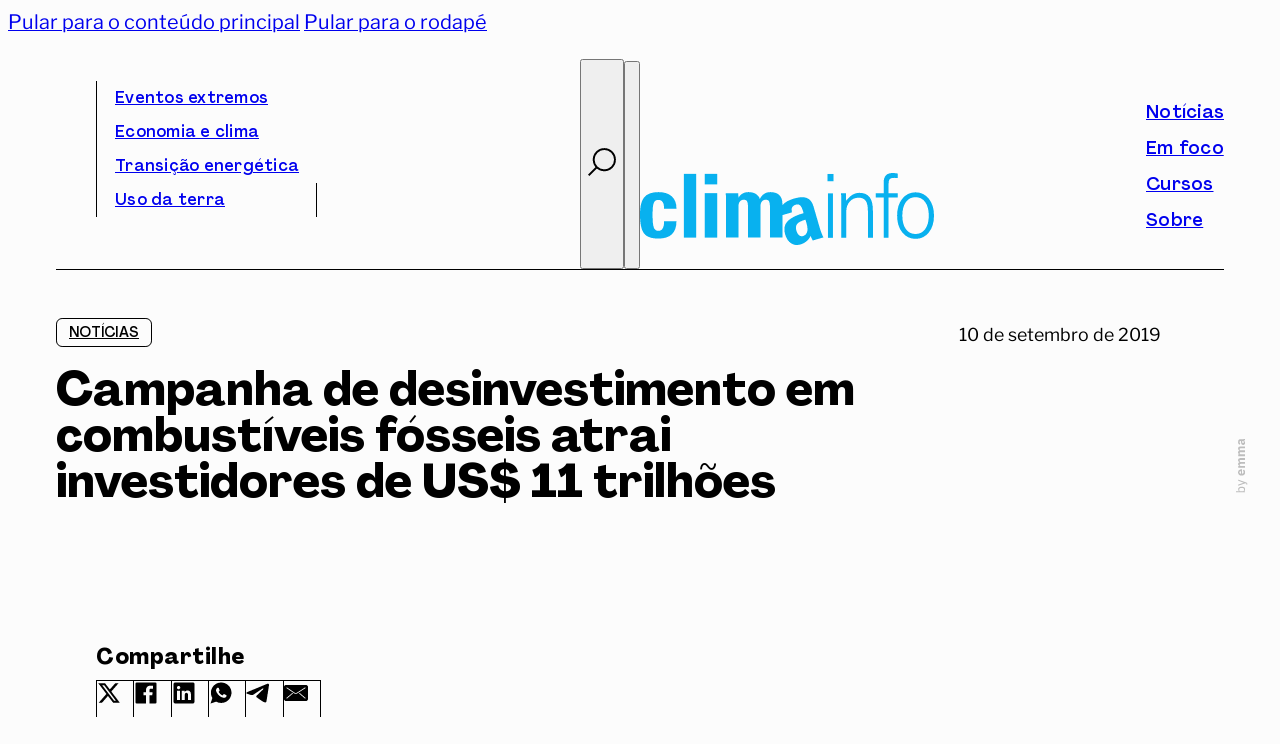

--- FILE ---
content_type: text/html; charset=UTF-8
request_url: https://climainfo.org.br/2019/09/10/campanha-de-desinvestimento-em-combustiveis-fosseis-atrai-investidores-de-us-11-trilhoes/
body_size: 25311
content:
<!DOCTYPE html>
<html lang="pt-BR">
<head>
<meta charset="UTF-8">
<meta name="viewport" content="width=device-width, initial-scale=1">
<title>Campanha de desinvestimento em combustíveis fósseis atrai investidores de US$ 11 trilhões - ClimaInfo</title>
<meta name="description" content="O movimento global que trabalha para convencer fundos de pensão, universidades, instituições religiosas e fundações a não investir nos setores de petróleo, carvão e gás conseguiu atrair até agora investidores com ativos calculados em US$ 11 trilhões. A campanha contra estes investimentos nos principais vetores da mudança climática saltou de&hellip;">
<meta property="article:published_time" content="2019-09-10T00:03:33-03:00">
<meta property="article:modified_time" content="2025-02-08T11:33:26-03:00">
<meta property="og:updated_time" content="2025-02-08T11:33:26-03:00">
<meta name="robots" content="index, follow, max-snippet:-1, max-image-preview:large, max-video-preview:-1">
<link rel="canonical" href="https://climainfo.org.br/2019/09/10/campanha-de-desinvestimento-em-combustiveis-fosseis-atrai-investidores-de-us-11-trilhoes/">
<meta property="og:url" content="https://climainfo.org.br/2019/09/10/campanha-de-desinvestimento-em-combustiveis-fosseis-atrai-investidores-de-us-11-trilhoes/">
<meta property="og:site_name" content="ClimaInfo">
<meta property="og:locale" content="pt_BR">
<meta property="og:type" content="article">
<meta property="article:author" content="https://www.facebook.com/climainfo">
<meta property="article:publisher" content="https://www.facebook.com/climainfo">
<meta property="article:section" content="Notícias">
<meta property="article:tag" content="mudanças climáticas">
<meta property="og:title" content="Campanha de desinvestimento em combustíveis fósseis atrai investidores de US$ 11 trilhões - ClimaInfo">
<meta property="og:description" content="O movimento global que trabalha para convencer fundos de pensão, universidades, instituições religiosas e fundações a não investir nos setores de petróleo, carvão e gás conseguiu atrair até agora investidores com ativos calculados em US$ 11 trilhões. A campanha contra estes investimentos nos principais vetores da mudança climática saltou de&hellip;">
<meta property="og:image" content="">
<meta property="og:image:secure_url" content="">
<meta name="twitter:card" content="summary">
<meta name="twitter:title" content="Campanha de desinvestimento em combustíveis fósseis atrai investidores de US$ 11 trilhões - ClimaInfo">
<meta name="twitter:description" content="O movimento global que trabalha para convencer fundos de pensão, universidades, instituições religiosas e fundações a não investir nos setores de petróleo, carvão e gás conseguiu atrair até agora investidores com ativos calculados em US$ 11 trilhões. A campanha contra estes investimentos nos principais vetores da mudança climática saltou de&hellip;">
<link rel="alternate" type="application/rss+xml" title="Feed para ClimaInfo &raquo;" href="https://climainfo.org.br/feed/" />
<link rel="alternate" type="application/rss+xml" title="Feed de comentários para ClimaInfo &raquo;" href="https://climainfo.org.br/comments/feed/" />
<link rel="alternate" title="oEmbed (JSON)" type="application/json+oembed" href="https://climainfo.org.br/wp-json/oembed/1.0/embed?url=https%3A%2F%2Fclimainfo.org.br%2F2019%2F09%2F10%2Fcampanha-de-desinvestimento-em-combustiveis-fosseis-atrai-investidores-de-us-11-trilhoes%2F" />
<link rel="alternate" title="oEmbed (XML)" type="text/xml+oembed" href="https://climainfo.org.br/wp-json/oembed/1.0/embed?url=https%3A%2F%2Fclimainfo.org.br%2F2019%2F09%2F10%2Fcampanha-de-desinvestimento-em-combustiveis-fosseis-atrai-investidores-de-us-11-trilhoes%2F&#038;format=xml" />
<style id='wp-img-auto-sizes-contain-inline-css'>
img:is([sizes=auto i],[sizes^="auto," i]){contain-intrinsic-size:3000px 1500px}
/*# sourceURL=wp-img-auto-sizes-contain-inline-css */
</style>
<style id='wp-emoji-styles-inline-css'>

	img.wp-smiley, img.emoji {
		display: inline !important;
		border: none !important;
		box-shadow: none !important;
		height: 1em !important;
		width: 1em !important;
		margin: 0 0.07em !important;
		vertical-align: -0.1em !important;
		background: none !important;
		padding: 0 !important;
	}
/*# sourceURL=wp-emoji-styles-inline-css */
</style>
<style id='classic-theme-styles-inline-css'>
/*! This file is auto-generated */
.wp-block-button__link{color:#fff;background-color:#32373c;border-radius:9999px;box-shadow:none;text-decoration:none;padding:calc(.667em + 2px) calc(1.333em + 2px);font-size:1.125em}.wp-block-file__button{background:#32373c;color:#fff;text-decoration:none}
/*# sourceURL=/wp-includes/css/classic-themes.min.css */
</style>
<link rel='stylesheet' id='bricks-frontend-css' href='https://climainfo.org.br/wp-content/themes/bricks/assets/css/frontend-layer.min.css?ver=1762886951' media='all' />
<style id='bricks-frontend-inline-css'>
@font-face{font-family:"Agrandir";font-weight:400;font-display:swap;src:url(https://climainfo.org.br/wp-content/uploads/2024/12/AgrandirVariable.woff2) format("woff2"),url(https://climainfo.org.br/wp-content/uploads/2024/12/AgrandirVariable.ttf) format("truetype");}
@font-face{font-family:"Libre Franklin";font-weight:400;font-display:swap;src:url(https://climainfo.org.br/wp-content/uploads/2024/12/LibreFranklin-VariableFont_wght.woff2) format("woff2"),url(https://climainfo.org.br/wp-content/uploads/2024/12/LibreFranklin-VariableFont_wght.ttf) format("truetype");}@font-face{font-family:"Libre Franklin";font-weight:400;font-style:italic;font-display:swap;src:url(https://climainfo.org.br/wp-content/uploads/2024/12/LibreFranklin-Italic-VariableFont_wght.woff2) format("woff2"),url(https://climainfo.org.br/wp-content/uploads/2024/12/LibreFranklin-Italic-VariableFont_wght.ttf) format("truetype");}

/*# sourceURL=bricks-frontend-inline-css */
</style>
<link rel='stylesheet' id='bricks-child-css' href='https://climainfo.org.br/wp-content/themes/bricks-child/style.css?ver=1736907675' media='all' />
<link rel='stylesheet' id='bricks-swiper-css' href='https://climainfo.org.br/wp-content/themes/bricks/assets/css/libs/swiper-layer.min.css?ver=1762886951' media='all' />
<style id='bricks-frontend-inline-inline-css'>
html {scroll-behavior: smooth}:root {--letter-spacing-xxl: 1px;--cor-mar: #07B0ED;--cor-preto: #000000;--cor-fundo: #FCFCFC;--cor-branco: #FFFFFF;--letter-spacing-s: .25px;--letter-spacing-m: .50px;--letter-spacing-xl: .75px;--transition-default: .2s ease-out;--regular: "wght" 400;--medium: "wght" 500;--semibold: "wght" 600;--bold: "wght" 700;--agrandir: 'Agrandir', sans-serif;--libre-franklin: 'Libre Franklin', sans-serif;--line-height-xs: 1;--line-height-s: 1.25;--line-height-m: 1.50;--line-height-xl: 1.75;--line-height-xxl: 2;--col-gutter: 36px;--outer-margin: 48px;--grid-12-col: calc(calc(calc(calc(100% - calc(var(--col-gutter) * 11)) / 12) * 12) + calc(var(--col-gutter) * 11));--grid-11-col: calc(calc(calc(calc(100% - calc(var(--col-gutter) * 11)) / 12) * 11) + calc(var(--col-gutter) * 10));--grid-10-col: calc(calc(calc(calc(100% - calc(var(--col-gutter) * 11)) / 12) * 10) + calc(var(--col-gutter) * 9));--grid-9-col: calc(calc(calc(calc(100% - calc(var(--col-gutter) * 11)) / 12) * 9) + calc(var(--col-gutter) * 8));--grid-8-col: calc(calc(calc(calc(100% - calc(var(--col-gutter) * 11)) / 12) * 8) + calc(var(--col-gutter) * 7));--grid-7-col: calc(calc(calc(calc(100% - calc(var(--col-gutter) * 11)) / 12) * 7) + calc(var(--col-gutter) * 6));--grid-6-col: calc(calc(calc(calc(100% - calc(var(--col-gutter) * 11)) / 12) * 6) + calc(var(--col-gutter) * 5));--grid-5-col: calc(calc(calc(calc(100% - calc(var(--col-gutter) * 11)) / 12) * 5) + calc(var(--col-gutter) * 4));--grid-4-col: calc(calc(calc(calc(100% - calc(var(--col-gutter) * 11)) / 12) * 4) + calc(var(--col-gutter) * 3));--grid-3-col: calc(calc(calc(calc(100% - calc(var(--col-gutter) * 11)) / 12) * 3) + calc(var(--col-gutter) * 2));--grid-2-col: calc(calc(calc(calc(100% - calc(var(--col-gutter) * 11)) / 12) * 2) + calc(var(--col-gutter) * 1));--grid-1-col: calc(calc(calc(calc(100% - calc(var(--col-gutter) * 11)) / 12) * 1));--transition-lazy: .4s ease-in ease-out;--cor-preto-10: #0000001a;--cor-preto-30: #0000004d;--cor-preto-50: #00000080;--cor-preto-70: #000000b3;--cor-sucesso: #008000;--cor-erro: #FF0000;--cor-atencao: #FFA500;--text-xs: clamp(0.88rem, calc(0.19vw + 0.84rem), 1rem);--text-s: clamp(1rem, calc(0.19vw + 0.96rem), 1.13rem);--text-base: clamp(1.13rem, calc(0.19vw + 1.09rem), 1.25rem);--text-m: clamp(1.25rem, calc(0.19vw + 1.21rem), 1.38rem);--text-ml: clamp(1.38rem, calc(0.19vw + 1.34rem), 1.5rem);--text-l: clamp(1.5rem, calc(0.57vw + 1.39rem), 1.88rem);--text-xl: clamp(1.63rem, calc(0.96vw + 1.43rem), 2.25rem);;--text-xxl: clamp(1.75rem, calc(1.91vw + 1.37rem), 3rem);--radius-s: clamp(0.38rem, calc(0vw + 0.38rem), 0.38rem);--radius-m: clamp(0.75rem, calc(0vw + 0.75rem), 0.75rem);--radius-l: clamp(1.5rem, calc(-1.15vw + 2.48rem), 2.25rem);--radius-full: 999rem;--space-xxs: clamp(0.13rem, calc(0vw + 0.13rem), 0.13rem);--space-xs: clamp(0.25rem, calc(0vw + 0.25rem), 0.25rem);--space-s: clamp(0.38rem, calc(0vw + 0.38rem), 0.38rem);--space-base: clamp(0.75rem, calc(0vw + 0.75rem), 0.75rem);--space-m: clamp(1.13rem, calc(0.57vw + 1.01rem), 1.5rem);--space-ml: clamp(1.5rem, calc(1.15vw + 1.27rem), 2.25rem);--space-l: clamp(2.25rem, calc(1.15vw + 2.02rem), 3rem);--space-xl: clamp(3rem, calc(1.15vw + 2.77rem), 3.75rem);--space-xxl: clamp(3.75rem, calc(3.44vw + 3.06rem), 6rem);--space-2xl: clamp(6rem, calc(2.29vw + 5.54rem), 7.5rem);--space-3xl: clamp(6rem, calc(8.03vw + 4.39rem), 11.25rem);--space-4xl: clamp(11.25rem, calc(5.74vw + 10.1rem), 15rem);;--text-xxs: clamp(0.75rem, calc(0.19vw + 0.71rem), 0.88rem);;--icon-play: url("data:image/svg+xml;utf8,<svg xmlns='http://www.w3.org/2000/svg' width='120' height='120' version='1.1' viewBox='0 0 120 120'><polygon points='42.153 89.87 93.575 59.999 42.153 30.13 42.153 89.87'/><path d='M60,0C26.863,0,0,26.863,0,60s26.863,60,60,60,60-26.863,60-60S93.137,0,60,0ZM60,116c-30.879,0-56-25.122-56-56S29.122,4,60,4s56,25.121,56,56-25.122,56-56,56Z'/></svg>");} html {background-color: var(--cor-fundo)} body {background: none}:where(:root) .bricks-color-primary {color: var(--cor-preto)}:where(:root) .bricks-background-primary {background-color: var(--cor-preto)}:where(:root) .bricks-color-secondary {color: var(--cor-mar)}:where(:root) .bricks-background-secondary {background-color: var(--cor-mar)}:where(:root) .bricks-color-dark {color: var(--cor-preto)}:where(:root) .bricks-background-dark {background-color: var(--cor-preto)}:where(:root) * {border-color: var(--cor-preto)} :where(.brxe-accordion .accordion-content-wrapper) a, :where(.brxe-icon-box .content) a, :where(.brxe-list) a, :where(.brxe-post-content):not([data-source="bricks"]) a, :where(.brxe-posts .dynamic p) a, :where(.brxe-shortcode) a, :where(.brxe-tabs .tab-content) a, :where(.brxe-team-members) .description a, :where(.brxe-testimonials) .testimonial-content-wrapper a, :where(.brxe-text) a, :where(a.brxe-text), :where(.brxe-text-basic) a, :where(a.brxe-text-basic), :where(.brxe-post-comments) .comment-content a, .jet-listing-dynamic-link__link {color: var(--cor-mar); transition: var(--default)} html {font-size: 100%} body {font-variation-settings: var(--regular); font-family: "Libre Franklin", sans serif; color: var(--cor-preto); font-size: var(--text-base); line-height: var(--line-height-m)} h1, h2, h3, h4, h5, h6 {font-weight: 400} h1 {font-family: "Agrandir"; font-variation-settings: var(--bold); font-weight: 400; font-size: var(--text-xxl); line-height: var(--line-height-s)} h2 {font-family: "Agrandir"; font-size: var(--text-xl); line-height: var(--line-height-s); font-variation-settings: var(--bold)} h3 {font-family: "Agrandir"; font-size: var(--text-l); font-variation-settings: var(--semibold); line-height: var(--line-height-s)} h4 {font-size: var(--text-m); font-family: "Agrandir"; font-variation-settings: var(--medium); line-height: var(--line-height-xs)}@media (max-width: 767px) { body {font-size: 18px}}.footer_nav__btn_news {margin-top: 48px}@media (max-width: 991px) {.footer_nav__btn_news {margin-top: 24px}}#logo_site_mobile .bricks-site-logo {height: 72px; width: 294px}#logo_site_mobile {padding-bottom: 16px; display: none}@media (max-width: 1036px) {#logo_site_mobile .bricks-site-logo {height: 48px; width: auto}}@media (max-width: 991px) {#logo_site_mobile {display: flex; padding-bottom: 10px}#logo_site_mobile .bricks-site-logo {height: 36px}}@media (max-width: 991px) {#brxe-thjhud {display: none}}@media (max-width: 991px) {#brxe-zsjizr {align-self: center}}#busca_toggle .brxa-wrap {color: var(--cor-preto)}#busca_toggle .brxa-inner {--brxe-toggle-bar-height: 2px; --brxe-toggle-bar-radius: 0px}#busca_toggle {--brxe-toggle-scale: 1; margin-top: -2px; margin-left: auto}#busca_toggle svg {height: 28px; width: 28px; stroke-width: 2px; stroke: var(--cor-preto)}@media (max-width: 991px) {#busca_toggle {align-items: center}}#side_menu_toggle .brxa-wrap {color: var(--cor-preto)}#side_menu_toggle .brxa-inner {--brxe-toggle-bar-height: 2px; --brxe-toggle-bar-radius: 0px}#side_menu_toggle {--brxe-toggle-scale: 1}@media (max-width: 991px) {#side_menu_toggle {align-self: center}}#menu_superior {display: flex; align-self: stretch !important; width: 100%; border-bottom: 1px solid var(--cor-preto); justify-content: space-between; column-gap: 36px}#logo_site .bricks-site-logo {height: 72px; width: 294px}#logo_site {padding-bottom: 16px}@media (max-width: 1036px) {#logo_site .bricks-site-logo {height: 48px; width: auto}}#menu_principal {display: flex; align-self: stretch !important; width: 100%; align-items: flex-end; justify-content: space-between; margin-top: 24px; border-bottom: 1px solid var(--cor-preto)}@media (max-width: 991px) {#menu_principal {display: none}}#brxe-vpfigb {line-height: var(--line-height-xs)}#menu_foco_nav_lat {padding-top: calc(var(--col-gutter) / 2); padding-right: var(--col-gutter); padding-bottom: calc(var(--col-gutter) / 2); padding-left: var(--col-gutter); border-bottom: 1px solid var(--cor-preto); font-size: 18px; width: 100%}#menu_princial_nav_lat .bricks-nav-menu {flex-direction: column}#social_nav_lat .icon {color: var(--cor-preto); font-size: 24px}#social_nav_lat svg {height: 24px; width: auto}#social_nav_lat li.has-link a, #social_nav_lat li.no-link {line-height: var(--line-height-1); gap: 0px; justify-content: flex-start}#header_container {display: flex; padding-top: calc(var(--outer-margin) / 2); padding-right: var(--outer-margin); padding-left: var(--outer-margin); margin-bottom: 48px; position: relative}@media (max-width: 767px) {#header_container {margin-bottom: 24px}}@media (max-width: 1036px) {.brxe-qygsih.brxe-div {display: none}}@media (max-width: 991px) {.brxe-qygsih.brxe-div {display: block}}.brxe-mkwhku.brxe-div {display: none}@media (max-width: 1036px) {.brxe-mkwhku.brxe-div {display: block}}@media (max-width: 991px) {.brxe-mkwhku.brxe-div {display: none}}#continue_lendo {margin-top: var(--space-xxl)}.brxe-grqokw {margin-top: var(--space-xxl)}.brxe-ehhgeo.brxe-div {background-size: cover}#foco_curso_relacionado {margin-top: var(--space-xxl); display: flex; flex-direction: row; column-gap: var(--col-gutter); align-items: flex-start; row-gap: var(--space-xxl)}@media (max-width: 991px) {#foco_curso_relacionado {flex-direction: column}}#post_noticias {padding-right: var(--outer-margin); padding-left: var(--outer-margin)}#footer_principal_nav .bricks-nav-menu {flex-direction: column}#redes_sociais_footer li.has-link a, #redes_sociais_footer li.no-link {line-height: var(--line-height-xs); justify-content: flex-start; gap: 0px}#redes_sociais_footer {flex-direction: column; gap: 12px}#footer_newsletter_text {line-height: var(--line-height-25); margin-top: -2px}#footer_nav {display: flex; align-self: stretch !important; width: 100%; padding-right: var(--outer-margin); padding-left: var(--outer-margin); align-items: flex-start; column-gap: var(--col-gutter)}@media (max-width: 991px) {#footer_nav {flex-direction: column-reverse; row-gap: 48px}}#site_logo_footer :not([fill="none"]) {fill: var(--cor-fundo) !important}#site_logo_footer {height: 72px; width: 274px}@media (max-width: 1036px) {#site_logo_footer {height: 48px; width: auto}}@media (max-width: 991px) {#site_logo_footer {height: 36px}}#footer_termos {font-size: 14px; text-align: center; color: var(--cor-fundo); line-height: var(--line-height-1); text-decoration: underline}#footer_copyright {font-size: 14px; text-align: center; color: var(--cor-fundo); line-height: var(--line-height-1); margin-left: -24px; width: 240px}@media (max-width: 767px) {#footer_copyright {margin-top: 24px; margin-left: 0; order: 3}}#footer_termos {font-size: 14px; text-align: center; color: var(--cor-fundo)}#subfooter_links {display: flex; align-self: stretch !important; width: 100%; justify-content: space-between; align-items: flex-end; flex-direction: row}@media (max-width: 767px) {#subfooter_links {flex-direction: column; align-items: flex-start; row-gap: 24px; margin-top: 24px}}#subfooter {background-color: var(--cor-mar); align-self: stretch !important; width: 100%; display: flex; flex-direction: column; align-items: center; padding-top: var(--outer-margin); padding-right: var(--outer-margin); padding-bottom: var(--outer-margin); padding-left: var(--outer-margin); row-gap: 18px; margin-top: var(--space-xxl)}@media (max-width: 767px) {#subfooter {align-self: flex-start !important; align-items: flex-start; padding-top: calc(var(--col-gutter) * 2); padding-bottom: calc(var(--col-gutter) * 2)}}#footer_container {display: flex; margin-top: var(--space-4xl)}#news_open_toggle .brxa-inner {--brxe-toggle-bar-height: 2px}#news_open_toggle .brxa-wrap {color: var(--cor-preto)}#brxe-nkmxhm {display: none}
/*# sourceURL=bricks-frontend-inline-inline-css */
</style>
<link rel='stylesheet' id='sib-front-css-css' href='https://climainfo.org.br/wp-content/plugins/mailin/css/mailin-front.css?ver=6.9' media='all' />
<script src="https://climainfo.org.br/wp-includes/js/jquery/jquery.min.js?ver=3.7.1" id="jquery-core-js"></script>
<script id="sib-front-js-js-extra">
var sibErrMsg = {"invalidMail":"Please fill out valid email address","requiredField":"Please fill out required fields","invalidDateFormat":"Please fill out valid date format","invalidSMSFormat":"Please fill out valid phone number"};
var ajax_sib_front_object = {"ajax_url":"https://climainfo.org.br/wp-admin/admin-ajax.php","ajax_nonce":"571ecf902f","flag_url":"https://climainfo.org.br/wp-content/plugins/mailin/img/flags/"};
//# sourceURL=sib-front-js-js-extra
</script>
<script src="https://climainfo.org.br/wp-content/plugins/mailin/js/mailin-front.js?ver=1768658599" id="sib-front-js-js"></script>
<link rel="https://api.w.org/" href="https://climainfo.org.br/wp-json/" /><link rel="alternate" title="JSON" type="application/json" href="https://climainfo.org.br/wp-json/wp/v2/posts/9449" /><link rel='shortlink' href='https://climainfo.org.br/?p=9449' />
<meta name="generator" content="webp-uploads 2.6.1">
<link rel="preload stylesheet" as="style" href="/library/css/style-custom.min.css?v=1.2.3">
<script rel="preload" as="script" src="/library/js/js-custom.js?v=1.0"></script>
<link rel="icon" href="https://climainfo.org.br/wp-content/uploads/2024/12/cropped-climainfo-SITE-favicon-32x32.png" sizes="32x32" />
<link rel="icon" href="https://climainfo.org.br/wp-content/uploads/2024/12/cropped-climainfo-SITE-favicon-192x192.png" sizes="192x192" />
<link rel="apple-touch-icon" href="https://climainfo.org.br/wp-content/uploads/2024/12/cropped-climainfo-SITE-favicon-180x180.png" />
<meta name="msapplication-TileImage" content="https://climainfo.org.br/wp-content/uploads/2024/12/cropped-climainfo-SITE-favicon-270x270.png" />

<script async src='https://www.googletagmanager.com/gtag/js?id=G-0JDSMS5TH1'></script><script>
window.dataLayer = window.dataLayer || [];
function gtag(){dataLayer.push(arguments);}gtag('js', new Date());
gtag('set', 'cookie_domain', 'auto');
gtag('set', 'cookie_flags', 'SameSite=None;Secure');

 gtag('config', 'G-0JDSMS5TH1' , {});

</script>
<style id='global-styles-inline-css'>
:root{--wp--preset--aspect-ratio--square: 1;--wp--preset--aspect-ratio--4-3: 4/3;--wp--preset--aspect-ratio--3-4: 3/4;--wp--preset--aspect-ratio--3-2: 3/2;--wp--preset--aspect-ratio--2-3: 2/3;--wp--preset--aspect-ratio--16-9: 16/9;--wp--preset--aspect-ratio--9-16: 9/16;--wp--preset--color--black: #000000;--wp--preset--color--cyan-bluish-gray: #abb8c3;--wp--preset--color--white: #ffffff;--wp--preset--color--pale-pink: #f78da7;--wp--preset--color--vivid-red: #cf2e2e;--wp--preset--color--luminous-vivid-orange: #ff6900;--wp--preset--color--luminous-vivid-amber: #fcb900;--wp--preset--color--light-green-cyan: #7bdcb5;--wp--preset--color--vivid-green-cyan: #00d084;--wp--preset--color--pale-cyan-blue: #8ed1fc;--wp--preset--color--vivid-cyan-blue: #0693e3;--wp--preset--color--vivid-purple: #9b51e0;--wp--preset--gradient--vivid-cyan-blue-to-vivid-purple: linear-gradient(135deg,rgb(6,147,227) 0%,rgb(155,81,224) 100%);--wp--preset--gradient--light-green-cyan-to-vivid-green-cyan: linear-gradient(135deg,rgb(122,220,180) 0%,rgb(0,208,130) 100%);--wp--preset--gradient--luminous-vivid-amber-to-luminous-vivid-orange: linear-gradient(135deg,rgb(252,185,0) 0%,rgb(255,105,0) 100%);--wp--preset--gradient--luminous-vivid-orange-to-vivid-red: linear-gradient(135deg,rgb(255,105,0) 0%,rgb(207,46,46) 100%);--wp--preset--gradient--very-light-gray-to-cyan-bluish-gray: linear-gradient(135deg,rgb(238,238,238) 0%,rgb(169,184,195) 100%);--wp--preset--gradient--cool-to-warm-spectrum: linear-gradient(135deg,rgb(74,234,220) 0%,rgb(151,120,209) 20%,rgb(207,42,186) 40%,rgb(238,44,130) 60%,rgb(251,105,98) 80%,rgb(254,248,76) 100%);--wp--preset--gradient--blush-light-purple: linear-gradient(135deg,rgb(255,206,236) 0%,rgb(152,150,240) 100%);--wp--preset--gradient--blush-bordeaux: linear-gradient(135deg,rgb(254,205,165) 0%,rgb(254,45,45) 50%,rgb(107,0,62) 100%);--wp--preset--gradient--luminous-dusk: linear-gradient(135deg,rgb(255,203,112) 0%,rgb(199,81,192) 50%,rgb(65,88,208) 100%);--wp--preset--gradient--pale-ocean: linear-gradient(135deg,rgb(255,245,203) 0%,rgb(182,227,212) 50%,rgb(51,167,181) 100%);--wp--preset--gradient--electric-grass: linear-gradient(135deg,rgb(202,248,128) 0%,rgb(113,206,126) 100%);--wp--preset--gradient--midnight: linear-gradient(135deg,rgb(2,3,129) 0%,rgb(40,116,252) 100%);--wp--preset--font-size--small: 13px;--wp--preset--font-size--medium: 20px;--wp--preset--font-size--large: 36px;--wp--preset--font-size--x-large: 42px;--wp--preset--spacing--20: 0.44rem;--wp--preset--spacing--30: 0.67rem;--wp--preset--spacing--40: 1rem;--wp--preset--spacing--50: 1.5rem;--wp--preset--spacing--60: 2.25rem;--wp--preset--spacing--70: 3.38rem;--wp--preset--spacing--80: 5.06rem;--wp--preset--shadow--natural: 6px 6px 9px rgba(0, 0, 0, 0.2);--wp--preset--shadow--deep: 12px 12px 50px rgba(0, 0, 0, 0.4);--wp--preset--shadow--sharp: 6px 6px 0px rgba(0, 0, 0, 0.2);--wp--preset--shadow--outlined: 6px 6px 0px -3px rgb(255, 255, 255), 6px 6px rgb(0, 0, 0);--wp--preset--shadow--crisp: 6px 6px 0px rgb(0, 0, 0);}:where(.is-layout-flex){gap: 0.5em;}:where(.is-layout-grid){gap: 0.5em;}body .is-layout-flex{display: flex;}.is-layout-flex{flex-wrap: wrap;align-items: center;}.is-layout-flex > :is(*, div){margin: 0;}body .is-layout-grid{display: grid;}.is-layout-grid > :is(*, div){margin: 0;}:where(.wp-block-columns.is-layout-flex){gap: 2em;}:where(.wp-block-columns.is-layout-grid){gap: 2em;}:where(.wp-block-post-template.is-layout-flex){gap: 1.25em;}:where(.wp-block-post-template.is-layout-grid){gap: 1.25em;}.has-black-color{color: var(--wp--preset--color--black) !important;}.has-cyan-bluish-gray-color{color: var(--wp--preset--color--cyan-bluish-gray) !important;}.has-white-color{color: var(--wp--preset--color--white) !important;}.has-pale-pink-color{color: var(--wp--preset--color--pale-pink) !important;}.has-vivid-red-color{color: var(--wp--preset--color--vivid-red) !important;}.has-luminous-vivid-orange-color{color: var(--wp--preset--color--luminous-vivid-orange) !important;}.has-luminous-vivid-amber-color{color: var(--wp--preset--color--luminous-vivid-amber) !important;}.has-light-green-cyan-color{color: var(--wp--preset--color--light-green-cyan) !important;}.has-vivid-green-cyan-color{color: var(--wp--preset--color--vivid-green-cyan) !important;}.has-pale-cyan-blue-color{color: var(--wp--preset--color--pale-cyan-blue) !important;}.has-vivid-cyan-blue-color{color: var(--wp--preset--color--vivid-cyan-blue) !important;}.has-vivid-purple-color{color: var(--wp--preset--color--vivid-purple) !important;}.has-black-background-color{background-color: var(--wp--preset--color--black) !important;}.has-cyan-bluish-gray-background-color{background-color: var(--wp--preset--color--cyan-bluish-gray) !important;}.has-white-background-color{background-color: var(--wp--preset--color--white) !important;}.has-pale-pink-background-color{background-color: var(--wp--preset--color--pale-pink) !important;}.has-vivid-red-background-color{background-color: var(--wp--preset--color--vivid-red) !important;}.has-luminous-vivid-orange-background-color{background-color: var(--wp--preset--color--luminous-vivid-orange) !important;}.has-luminous-vivid-amber-background-color{background-color: var(--wp--preset--color--luminous-vivid-amber) !important;}.has-light-green-cyan-background-color{background-color: var(--wp--preset--color--light-green-cyan) !important;}.has-vivid-green-cyan-background-color{background-color: var(--wp--preset--color--vivid-green-cyan) !important;}.has-pale-cyan-blue-background-color{background-color: var(--wp--preset--color--pale-cyan-blue) !important;}.has-vivid-cyan-blue-background-color{background-color: var(--wp--preset--color--vivid-cyan-blue) !important;}.has-vivid-purple-background-color{background-color: var(--wp--preset--color--vivid-purple) !important;}.has-black-border-color{border-color: var(--wp--preset--color--black) !important;}.has-cyan-bluish-gray-border-color{border-color: var(--wp--preset--color--cyan-bluish-gray) !important;}.has-white-border-color{border-color: var(--wp--preset--color--white) !important;}.has-pale-pink-border-color{border-color: var(--wp--preset--color--pale-pink) !important;}.has-vivid-red-border-color{border-color: var(--wp--preset--color--vivid-red) !important;}.has-luminous-vivid-orange-border-color{border-color: var(--wp--preset--color--luminous-vivid-orange) !important;}.has-luminous-vivid-amber-border-color{border-color: var(--wp--preset--color--luminous-vivid-amber) !important;}.has-light-green-cyan-border-color{border-color: var(--wp--preset--color--light-green-cyan) !important;}.has-vivid-green-cyan-border-color{border-color: var(--wp--preset--color--vivid-green-cyan) !important;}.has-pale-cyan-blue-border-color{border-color: var(--wp--preset--color--pale-cyan-blue) !important;}.has-vivid-cyan-blue-border-color{border-color: var(--wp--preset--color--vivid-cyan-blue) !important;}.has-vivid-purple-border-color{border-color: var(--wp--preset--color--vivid-purple) !important;}.has-vivid-cyan-blue-to-vivid-purple-gradient-background{background: var(--wp--preset--gradient--vivid-cyan-blue-to-vivid-purple) !important;}.has-light-green-cyan-to-vivid-green-cyan-gradient-background{background: var(--wp--preset--gradient--light-green-cyan-to-vivid-green-cyan) !important;}.has-luminous-vivid-amber-to-luminous-vivid-orange-gradient-background{background: var(--wp--preset--gradient--luminous-vivid-amber-to-luminous-vivid-orange) !important;}.has-luminous-vivid-orange-to-vivid-red-gradient-background{background: var(--wp--preset--gradient--luminous-vivid-orange-to-vivid-red) !important;}.has-very-light-gray-to-cyan-bluish-gray-gradient-background{background: var(--wp--preset--gradient--very-light-gray-to-cyan-bluish-gray) !important;}.has-cool-to-warm-spectrum-gradient-background{background: var(--wp--preset--gradient--cool-to-warm-spectrum) !important;}.has-blush-light-purple-gradient-background{background: var(--wp--preset--gradient--blush-light-purple) !important;}.has-blush-bordeaux-gradient-background{background: var(--wp--preset--gradient--blush-bordeaux) !important;}.has-luminous-dusk-gradient-background{background: var(--wp--preset--gradient--luminous-dusk) !important;}.has-pale-ocean-gradient-background{background: var(--wp--preset--gradient--pale-ocean) !important;}.has-electric-grass-gradient-background{background: var(--wp--preset--gradient--electric-grass) !important;}.has-midnight-gradient-background{background: var(--wp--preset--gradient--midnight) !important;}.has-small-font-size{font-size: var(--wp--preset--font-size--small) !important;}.has-medium-font-size{font-size: var(--wp--preset--font-size--medium) !important;}.has-large-font-size{font-size: var(--wp--preset--font-size--large) !important;}.has-x-large-font-size{font-size: var(--wp--preset--font-size--x-large) !important;}
/*# sourceURL=global-styles-inline-css */
</style>
<link rel='stylesheet' id='wp-block-library-css' href='https://climainfo.org.br/wp-includes/css/dist/block-library/style.min.css?ver=6.9' media='all' />
<style id='wp-block-library-inline-css'>
:where(figure) { margin: 0; }
/*wp_block_styles_on_demand_placeholder:697399de15218*/
/*# sourceURL=wp-block-library-inline-css */
</style>
<style id='bricks-dynamic-data-inline-css'>
.brxe-ehhgeo.brxe-div[data-query-loop-index="0"] {background-image: url(https://climainfo.org.br/wp-content/uploads/2025/10/fotos-paginas-site-1-768x512.png)} 
/*# sourceURL=bricks-dynamic-data-inline-css */
</style>
</head>

<body class="wp-singular post-template-default single single-post postid-9449 single-format-standard wp-theme-bricks wp-child-theme-bricks-child brx-body bricks-is-frontend wp-embed-responsive brx-wide jet-engine-optimized-dom">		<a class="skip-link" href="#brx-content">Pular para o conteúdo principal</a>

					<a class="skip-link" href="#brx-footer">Pular para o rodapé</a>
			<header id="brx-header"><section id="header_container" class="brxe-section bricks-lazy-hidden"><div id="menu_superior" class="brxe-div bricks-lazy-hidden"><a id="logo_site_mobile" class="brxe-logo" href="https://climainfo.org.br"><img width="294" height="72" src="https://climainfo.org.br/wp-content/uploads/2024/12/climainfo-SITE-logo.svg" class="bricks-site-logo css-filter" alt="ClimaInfo" loading="eager" decoding="async" /></a><div id="brxe-thjhud" data-script-id="thjhud" class="brxe-nav-menu menu_index_nav"><nav class="bricks-nav-menu-wrapper never"><ul id="menu-index" class="bricks-nav-menu"><li id="menu-item-56187" class="menu-item menu-item-type-taxonomy menu-item-object-index menu-item-56187 bricks-menu-item"><a href="https://climainfo.org.br/index/eventos-extremos/">Eventos extremos</a></li>
<li id="menu-item-56186" class="menu-item menu-item-type-taxonomy menu-item-object-index menu-item-56186 bricks-menu-item"><a href="https://climainfo.org.br/index/economia-e-clima/">Economia e clima</a></li>
<li id="menu-item-56188" class="menu-item menu-item-type-taxonomy menu-item-object-index menu-item-56188 bricks-menu-item"><a href="https://climainfo.org.br/index/transicao-energetica/">Transição energética</a></li>
<li id="menu-item-56189" class="menu-item menu-item-type-taxonomy menu-item-object-index menu-item-56189 bricks-menu-item"><a href="https://climainfo.org.br/index/uso-da-terra/">Uso da terra</a></li>
</ul></nav></div><div id="brxe-zsjizr" class="brxe-search menu_busca_form">
<form role="search" method="get" class="bricks-search-form" action="https://climainfo.org.br/">
			<label for="search-input-zsjizr" class="screen-reader-text"><span>Pesquisar</span></label>
		<input type="search" placeholder="Insira sua pesquisa" value="" name="s" id="search-input-zsjizr" />

	<button type="submit" aria-label="Buscar">Buscar</button></form>
</div><button id="busca_toggle" data-script-id="jmpprs" class="brxe-toggle brxa--boring" data-interactions="[{&quot;id&quot;:&quot;ivkgej&quot;,&quot;trigger&quot;:&quot;click&quot;,&quot;action&quot;:&quot;removeAttribute&quot;,&quot;actionAttributeKey&quot;:&quot;class&quot;,&quot;target&quot;:&quot;custom&quot;,&quot;actionAttributeValue&quot;:&quot;is-active&quot;,&quot;targetSelector&quot;:&quot;#side_menu_toggle&quot;},{&quot;id&quot;:&quot;ygypqa&quot;,&quot;trigger&quot;:&quot;click&quot;,&quot;action&quot;:&quot;removeAttribute&quot;,&quot;actionAttributeKey&quot;:&quot;class&quot;,&quot;actionAttributeValue&quot;:&quot;menu-open&quot;,&quot;target&quot;:&quot;custom&quot;,&quot;targetSelector&quot;:&quot;#side_menu&quot;}]" data-interaction-id="74c5bc" aria-label="Abrir busca" aria-expanded="false" data-selector=".menu_busca_form" data-attribute="class" data-value="search-open"><svg class="stroke"  xmlns="http://www.w3.org/2000/svg" width="30" height="30" version="1.1" viewBox="0 0 30 30"><circle cx="17.5" cy="12.5" r="11.407" fill="none"/><line x1="9.75" y1="20.25" x2=".75" y2="29.25"/></svg></button><button id="side_menu_toggle" data-script-id="spxaga" class="brxe-toggle brxa--boring" data-interactions="[{&quot;id&quot;:&quot;pagpvz&quot;,&quot;trigger&quot;:&quot;click&quot;,&quot;action&quot;:&quot;removeAttribute&quot;,&quot;actionAttributeKey&quot;:&quot;class&quot;,&quot;actionAttributeValue&quot;:&quot;is-active&quot;,&quot;target&quot;:&quot;custom&quot;,&quot;targetSelector&quot;:&quot;#busca_toggle&quot;},{&quot;id&quot;:&quot;cufnjw&quot;,&quot;trigger&quot;:&quot;click&quot;,&quot;action&quot;:&quot;removeAttribute&quot;,&quot;actionAttributeKey&quot;:&quot;class&quot;,&quot;actionAttributeValue&quot;:&quot;search-open&quot;,&quot;target&quot;:&quot;custom&quot;,&quot;targetSelector&quot;:&quot;.menu_busca_form&quot;}]" data-interaction-id="1a3191" aria-label="Abrir menu" aria-expanded="false" data-selector="#side_menu" data-attribute="class" data-value="menu-open"><span class="brxa-wrap"><span class="brxa-inner"></span></span></button></div><div id="menu_principal" class="brxe-div bricks-lazy-hidden"><a id="logo_site" class="brxe-logo" href="https://climainfo.org.br"><img width="294" height="72" src="https://climainfo.org.br/wp-content/uploads/2024/12/climainfo-SITE-logo.svg" class="bricks-site-logo css-filter" alt="ClimaInfo" loading="eager" decoding="async" /></a><div id="menu_principal_nav" data-script-id="fffxql" class="brxe-nav-menu"><nav class="bricks-nav-menu-wrapper never"><ul id="menu-menu-principal" class="bricks-nav-menu"><li id="menu-item-56185" class="menu-item menu-item-type-post_type menu-item-object-page menu-item-56185 bricks-menu-item"><a href="https://climainfo.org.br/noticias/">Notícias</a></li>
<li id="menu-item-56184" class="menu-item menu-item-type-post_type menu-item-object-page menu-item-56184 bricks-menu-item"><a href="https://climainfo.org.br/em-foco/">Em foco</a></li>
<li id="menu-item-57733" class="menu-item menu-item-type-post_type menu-item-object-page menu-item-57733 bricks-menu-item"><a href="https://climainfo.org.br/cursos/">Cursos</a></li>
<li id="menu-item-56174" class="menu-item menu-item-type-post_type menu-item-object-page menu-item-56174 bricks-menu-item"><a href="https://climainfo.org.br/sobre/">Sobre</a></li>
</ul></nav></div></div><div id="side_menu" class="brxe-div bricks-lazy-hidden"><div id="menu_index_nav_lat" data-script-id="fnxgwv" class="brxe-nav-menu"><nav class="bricks-nav-menu-wrapper never"><ul id="menu-index-1" class="bricks-nav-menu"><li class="menu-item menu-item-type-taxonomy menu-item-object-index menu-item-56187 bricks-menu-item"><a href="https://climainfo.org.br/index/eventos-extremos/">Eventos extremos</a></li>
<li class="menu-item menu-item-type-taxonomy menu-item-object-index menu-item-56186 bricks-menu-item"><a href="https://climainfo.org.br/index/economia-e-clima/">Economia e clima</a></li>
<li class="menu-item menu-item-type-taxonomy menu-item-object-index menu-item-56188 bricks-menu-item"><a href="https://climainfo.org.br/index/transicao-energetica/">Transição energética</a></li>
<li class="menu-item menu-item-type-taxonomy menu-item-object-index menu-item-56189 bricks-menu-item"><a href="https://climainfo.org.br/index/uso-da-terra/">Uso da terra</a></li>
</ul></nav></div><nav id="menu_foco_nav_lat" class="brxe-div bricks-lazy-hidden"><span id="brxe-vpfigb" class="brxe-text-basic header_nav__side_menu__em_foco__title">Destaques</span><ul class="brxe-div header_nav__side_menu__em_foco__container bricks-lazy-hidden"><li class="brxe-vewjrl brxe-div header_nav__side_menu__em_foco__item bricks-lazy-hidden" data-brx-loop-start="vewjrl"><a class="brxe-yzhldh brxe-text-basic header_nav__side_menu__em_foco__item__title" href="https://climainfo.org.br/em-foco/desinformacao-climatica/" title="Desinformação Climática" aria-label="Acessar Em Foco">Desinformação Climática</a></li><li class="brxe-vewjrl brxe-div header_nav__side_menu__em_foco__item bricks-lazy-hidden"><a class="brxe-yzhldh brxe-text-basic header_nav__side_menu__em_foco__item__title" href="https://climainfo.org.br/em-foco/cop30-2/" title="COP30" aria-label="Acessar Em Foco">COP30</a></li><li class="brxe-vewjrl brxe-div header_nav__side_menu__em_foco__item bricks-lazy-hidden"><a class="brxe-yzhldh brxe-text-basic header_nav__side_menu__em_foco__item__title" href="https://climainfo.org.br/em-foco/a-petrobras-de-que-precisamos/" title="A Petrobras de que precisamos" aria-label="Acessar Em Foco">A Petrobras de que precisamos</a></li><li class="brxe-vewjrl brxe-div header_nav__side_menu__em_foco__item bricks-lazy-hidden"><a class="brxe-yzhldh brxe-text-basic header_nav__side_menu__em_foco__item__title" href="https://climainfo.org.br/em-foco/amazonia-livre-de-petroleo-e-gas/" title="Amazônia livre de petróleo e gás" aria-label="Acessar Em Foco">Amazônia livre de petróleo e  gás</a></li><li class="brxe-vewjrl brxe-div header_nav__side_menu__em_foco__item bricks-lazy-hidden"><a class="brxe-yzhldh brxe-text-basic header_nav__side_menu__em_foco__item__title" href="https://climainfo.org.br/em-foco/por-um-planeta-livre-de-combustiveis-fosseis/" title="Por um planeta livre de combustíveis fósseis" aria-label="Acessar Em Foco">Chega de combustíveis fósseis</a></li><li class="brx-query-trail" data-query-element-id="vewjrl" data-query-vars="[]" data-original-query-vars="[]" data-page="1" data-max-pages="1" data-start="0" data-end="0"></li></ul></nav><div id="menu_princial_nav_lat" data-script-id="tlmpjl" class="brxe-nav-menu"><nav class="bricks-nav-menu-wrapper never"><ul id="menu-menu-principal-1" class="bricks-nav-menu"><li class="menu-item menu-item-type-post_type menu-item-object-page menu-item-56185 bricks-menu-item"><a href="https://climainfo.org.br/noticias/">Notícias</a></li>
<li class="menu-item menu-item-type-post_type menu-item-object-page menu-item-56184 bricks-menu-item"><a href="https://climainfo.org.br/em-foco/">Em foco</a></li>
<li class="menu-item menu-item-type-post_type menu-item-object-page menu-item-57733 bricks-menu-item"><a href="https://climainfo.org.br/cursos/">Cursos</a></li>
<li class="menu-item menu-item-type-post_type menu-item-object-page menu-item-56174 bricks-menu-item"><a href="https://climainfo.org.br/sobre/">Sobre</a></li>
</ul></nav></div><ul id="social_nav_lat" class="brxe-social-icons"><li class="repeater-item has-link"><a href="https://www.instagram.com/clima.info/" target="_blank" title="Instagram" aria-label="Abrir Instagram"><svg class="icon" xmlns="http://www.w3.org/2000/svg" viewBox="0 0 448 512"><!--!Font Awesome Free 6.7.2 by @fontawesome - https://fontawesome.com License - https://fontawesome.com/license/free Copyright 2025 Fonticons, Inc.--><path d="M224.1 141c-63.6 0-114.9 51.3-114.9 114.9s51.3 114.9 114.9 114.9S339 319.5 339 255.9 287.7 141 224.1 141zm0 189.6c-41.1 0-74.7-33.5-74.7-74.7s33.5-74.7 74.7-74.7 74.7 33.5 74.7 74.7-33.6 74.7-74.7 74.7zm146.4-194.3c0 14.9-12 26.8-26.8 26.8-14.9 0-26.8-12-26.8-26.8s12-26.8 26.8-26.8 26.8 12 26.8 26.8zm76.1 27.2c-1.7-35.9-9.9-67.7-36.2-93.9-26.2-26.2-58-34.4-93.9-36.2-37-2.1-147.9-2.1-184.9 0-35.8 1.7-67.6 9.9-93.9 36.1s-34.4 58-36.2 93.9c-2.1 37-2.1 147.9 0 184.9 1.7 35.9 9.9 67.7 36.2 93.9s58 34.4 93.9 36.2c37 2.1 147.9 2.1 184.9 0 35.9-1.7 67.7-9.9 93.9-36.2 26.2-26.2 34.4-58 36.2-93.9 2.1-37 2.1-147.8 0-184.8zM398.8 388c-7.8 19.6-22.9 34.7-42.6 42.6-29.5 11.7-99.5 9-132.1 9s-102.7 2.6-132.1-9c-19.6-7.8-34.7-22.9-42.6-42.6-11.7-29.5-9-99.5-9-132.1s-2.6-102.7 9-132.1c7.8-19.6 22.9-34.7 42.6-42.6 29.5-11.7 99.5-9 132.1-9s102.7-2.6 132.1 9c19.6 7.8 34.7 22.9 42.6 42.6 11.7 29.5 9 99.5 9 132.1s2.7 102.7-9 132.1z"></path></svg><span>Instagram</span></a></li><li class="repeater-item has-link"><a href="https://bsky.app/profile/climainfo.org.br" target="_blank" title="Bluesky" aria-label="Abrir Bluesky"><svg class="icon" xmlns="http://www.w3.org/2000/svg"  width="340" height="300" version="1.1" viewBox="0 0 340 300"><!-- Generator: Adobe Illustrator 29.1.0, SVG Export Plug-In . SVG Version: 2.1.0 Build 142) --><path d="M73.7,20.2c39,29.3,80.9,88.8,96.3,120.7,15.4-31.9,57.3-91.4,96.3-120.7,28.1-21.2,73.7-37.5,73.7,14.6s-6,87.4-9.4,99.9c-12.1,43.5-56.4,54.5-95.7,47.8,68.8,11.7,86.3,50.6,48.5,89.4-71.7,73.8-103.1-18.5-111.2-42.2-1.5-4.3-2.2-6.4-2.2-4.6,0-1.7-.7.3-2.2,4.6-8,23.6-39.4,115.9-111.2,42.2-37.8-38.8-20.3-77.7,48.5-89.4-39.3,6.7-83.6-4.4-95.7-47.8C6,122.2,0,45.2,0,34.8,0-17.3,45.6-1,73.7,20.2h0Z"></path></svg><span>Bluesky</span></a></li><li class="repeater-item has-link"><a href="https://www.youtube.com/c/ClimaInfo" target="_blank" title="Youtube" aria-label="Abrir Youtube"><svg class="icon" xmlns="http://www.w3.org/2000/svg" viewBox="0 0 576 512"><!--!Font Awesome Free 6.7.2 by @fontawesome - https://fontawesome.com License - https://fontawesome.com/license/free Copyright 2025 Fonticons, Inc.--><path d="M549.7 124.1c-6.3-23.7-24.8-42.3-48.3-48.6C458.8 64 288 64 288 64S117.2 64 74.6 75.5c-23.5 6.3-42 24.9-48.3 48.6-11.4 42.9-11.4 132.3-11.4 132.3s0 89.4 11.4 132.3c6.3 23.7 24.8 41.5 48.3 47.8C117.2 448 288 448 288 448s170.8 0 213.4-11.5c23.5-6.3 42-24.2 48.3-47.8 11.4-42.9 11.4-132.3 11.4-132.3s0-89.4-11.4-132.3zm-317.5 213.5V175.2l142.7 81.2-142.7 81.2z"></path></svg><span>Youtube</span></a></li><li class="repeater-item has-link"><a href="https://www.tiktok.com/@climainfo" target="_blank" title="TikTok" aria-label="Abrir TikTok"><svg class="icon" xmlns="http://www.w3.org/2000/svg" viewBox="0 0 448 512"><!--!Font Awesome Free 6.7.2 by @fontawesome - https://fontawesome.com License - https://fontawesome.com/license/free Copyright 2025 Fonticons, Inc.--><path d="M448 209.9a210.1 210.1 0 0 1 -122.8-39.3V349.4A162.6 162.6 0 1 1 185 188.3V278.2a74.6 74.6 0 1 0 52.2 71.2V0l88 0a121.2 121.2 0 0 0 1.9 22.2h0A122.2 122.2 0 0 0 381 102.4a121.4 121.4 0 0 0 67 20.1z"></path></svg><span>TikTok</span></a></li><li class="repeater-item has-link"><a href="https://www.linkedin.com/company/climainfo" target="_blank" title="Linkedin" aria-label="Abrir Linkedin"><svg class="icon" xmlns="http://www.w3.org/2000/svg" viewBox="0 0 448 512"><!--!Font Awesome Free 6.7.2 by @fontawesome - https://fontawesome.com License - https://fontawesome.com/license/free Copyright 2025 Fonticons, Inc.--><path d="M100.3 448H7.4V148.9h92.9zM53.8 108.1C24.1 108.1 0 83.5 0 53.8a53.8 53.8 0 0 1 107.6 0c0 29.7-24.1 54.3-53.8 54.3zM447.9 448h-92.7V302.4c0-34.7-.7-79.2-48.3-79.2-48.3 0-55.7 37.7-55.7 76.7V448h-92.8V148.9h89.1v40.8h1.3c12.4-23.5 42.7-48.3 87.9-48.3 94 0 111.3 61.9 111.3 142.3V448z"></path></svg><span>Linkedin</span></a></li><li class="repeater-item has-link"><a href="https://www.facebook.com/climainfo" target="_blank" title="Facebook" aria-label="Abrir Facebook"><svg class="icon" xmlns="http://www.w3.org/2000/svg" viewBox="0 0 320 512"><!--!Font Awesome Free 6.7.2 by @fontawesome - https://fontawesome.com License - https://fontawesome.com/license/free Copyright 2025 Fonticons, Inc.--><path d="M80 299.3V512H196V299.3h86.5l18-97.8H196V166.9c0-51.7 20.3-71.5 72.7-71.5c16.3 0 29.4 .4 37 1.2V7.9C291.4 4 256.4 0 236.2 0C129.3 0 80 50.5 80 159.4v42.1H14v97.8H80z"></path></svg><span>Facebook</span></a></li></ul></div></section></header><main id="brx-content"><article id="post_noticias" class="brxe-section noticias-archive bricks-lazy-hidden"><section class="brxe-section post_title__container bricks-lazy-hidden"><div class="brxe-div post_title__title_area bricks-lazy-hidden"><ul class="brxe-div feed_post__tags bricks-lazy-hidden"><li class="brx-query-trail" data-query-element-id="fxxoac" data-query-vars="{&quot;taxonomy&quot;:[&quot;index&quot;],&quot;orderby&quot;:&quot;count&quot;,&quot;number&quot;:&quot;10&quot;,&quot;paged&quot;:1,&quot;original_offset&quot;:0,&quot;object_ids&quot;:9449}" data-original-query-vars="[]" data-page="1" data-max-pages="1" data-start="0" data-end="0"></li><li class="brxe-rsobcb brxe-div noticias-archive bricks-lazy-hidden" data-brx-loop-start="rsobcb"><a class="brxe-uopnbx brxe-text-basic badge" href="https://climainfo.org.br/noticias-archive/">Notícias</a></li><li class="brx-query-trail" data-query-element-id="rsobcb" data-query-vars="{&quot;taxonomy&quot;:[&quot;category&quot;],&quot;number&quot;:&quot;10&quot;,&quot;paged&quot;:1,&quot;original_offset&quot;:0,&quot;object_ids&quot;:9449}" data-original-query-vars="[]" data-page="1" data-max-pages="1" data-start="1" data-end="1"></li></ul><h1 class="brxe-post-title post_title__title">Campanha de desinvestimento em combustíveis fósseis atrai investidores de US$ 11 trilhões</h1><span class="brxe-text-basic post_title__excerpt"></span></div><div class="brxe-div post_title__info_area bricks-lazy-hidden"><span class="brxe-text-basic post_title__date">10 de setembro de 2019</span></div></section><section class="brxe-section post_content__container bricks-lazy-hidden"><figure class="brxe-image post_content__cover tag"></figure><div class="brxe-div post_content__share_related bricks-lazy-hidden"><ul class="brxe-post-sharing post_content__share"><li title="Compartilhar no X" ><a class="twitter" href="https://x.com/share?text=Campanha%20de%20desinvestimento%20em%20combust%C3%ADveis%20f%C3%B3sseis%20atrai%20investidores%20de%20US%24%2011%20trilh%C3%B5es&#038;url=https%3A%2F%2Fclimainfo.org.br%2F2019%2F09%2F10%2Fcampanha-de-desinvestimento-em-combustiveis-fosseis-atrai-investidores-de-us-11-trilhoes%2F" rel="nofollow" aria-label="X"><svg version="1.1" viewBox="0 0 512 512" fill="#000" xmlns="http://www.w3.org/2000/svg"><path d="M389.2 48h70.6L305.6 224.2 487 464H345L233.7 318.6 106.5 464H35.8L200.7 275.5 26.8 48H172.4L272.9 180.9 389.2 48zM364.4 421.8h39.1L151.1 88h-42L364.4 421.8z"/></svg></a></li><li title="Compartilhar no Facebook" ><a class="facebook" href="https://www.facebook.com/sharer.php?u=https%3A%2F%2Fclimainfo.org.br%2F2019%2F09%2F10%2Fcampanha-de-desinvestimento-em-combustiveis-fosseis-atrai-investidores-de-us-11-trilhoes%2F&#038;picture=&#038;title=Campanha%20de%20desinvestimento%20em%20combust%C3%ADveis%20f%C3%B3sseis%20atrai%20investidores%20de%20US%24%2011%20trilh%C3%B5es" rel="nofollow" aria-label="Facebook"><svg version="1.1" viewBox="0 0 512 512" fill="#000" xmlns="http://www.w3.org/2000/svg" xmlns:xlink="http://www.w3.org/1999/xlink"><path d="M455.27,32h-398.54l-1.01757e-06,4.11262e-10c-13.6557,0.00551914 -24.7245,11.0743 -24.73,24.73v398.54l-5.44608e-07,-0.00145325c0.00471643,13.6557 11.0728,24.7251 24.7285,24.7315h199.271v-176h-53.55v-64h53.55v-51c0,-57.86 40.13,-89.36 91.82,-89.36c24.73,0 51.33,1.86 57.51,2.68v60.43h-41.18c-28.12,0 -33.48,13.3 -33.48,32.9v44.35h67l-8.75,64h-58.25v176h124.6l-1.14527e-06,4.62819e-10c13.6557,-0.00551794 24.7245,-11.0743 24.73,-24.73v-398.54l5.45583e-07,0.00145607c-0.00471487,-13.6557 -11.0728,-24.7251 -24.7285,-24.7315Z"></path></svg></a></li><li title="Compartilhar no LinkedIn" ><a class="linkedin" href="https://www.linkedin.com/shareArticle?mini=true&#038;url=https%3A%2F%2Fclimainfo.org.br%2F2019%2F09%2F10%2Fcampanha-de-desinvestimento-em-combustiveis-fosseis-atrai-investidores-de-us-11-trilhoes%2F&#038;title=Campanha%20de%20desinvestimento%20em%20combust%C3%ADveis%20f%C3%B3sseis%20atrai%20investidores%20de%20US%24%2011%20trilh%C3%B5es" rel="nofollow" aria-label="LinkedIn"><svg version="1.1" viewBox="0 0 512 512" fill="#000" xmlns="http://www.w3.org/2000/svg" xmlns:xlink="http://www.w3.org/1999/xlink"><path d="M444.17,32h-373.89c-20.43,0 -38.28,14.7 -38.28,34.89v374.72c0,20.3 17.85,38.39 38.28,38.39h373.78c20.54,0 35.94,-18.21 35.94,-38.39v-374.72c0.12,-20.19 -15.4,-34.89 -35.83,-34.89Zm-273.3,373.43h-64.18v-199.55h64.18Zm-29.87,-229.89h-0.46c-20.54,0 -33.84,-15.29 -33.84,-34.43c0,-19.49 13.65,-34.42 34.65,-34.42c21,0 33.85,14.82 34.31,34.42c-0.01,19.14 -13.31,34.43 -34.66,34.43Zm264.43,229.89h-64.18v-109.11c0,-26.14 -9.34,-44 -32.56,-44c-17.74,0 -28.24,12 -32.91,23.69c-1.75,4.2 -2.22,9.92 -2.22,15.76v113.66h-64.18v-199.55h64.18v27.77c9.34,-13.3 23.93,-32.44 57.88,-32.44c42.13,0 74,27.77 74,87.64Z"></path></svg></a></li><li title="Compartilhar no WhatsApp" ><a class="whatsapp" href="https://api.whatsapp.com/send?text=*Campanha%20de%20desinvestimento%20em%20combust%C3%ADveis%20f%C3%B3sseis%20atrai%20investidores%20de%20US%24%2011%20trilh%C3%B5es*+https%3A%2F%2Fclimainfo.org.br%2F2019%2F09%2F10%2Fcampanha-de-desinvestimento-em-combustiveis-fosseis-atrai-investidores-de-us-11-trilhoes%2F" rel="nofollow" aria-label="WhatsApp"><svg version="1.1" viewBox="0 0 512 512" fill="#000" xmlns="http://www.w3.org/2000/svg" xmlns:xlink="http://www.w3.org/1999/xlink"><path d="M260.062,32c-121.457,0 -219.928,97.701 -219.928,218.232c-1.42109e-14,41.23 11.532,79.79 31.559,112.687l-39.693,117.081l121.764,-38.682c31.508,17.285 67.745,27.146 106.298,27.146c121.473,0 219.938,-97.715 219.938,-218.232c0,-120.531 -98.465,-218.232 -219.938,-218.232Zm109.362,301.11c-5.174,12.827 -28.574,24.533 -38.899,25.072c-10.314,0.547 -10.608,7.994 -66.84,-16.434c-56.225,-24.434 -90.052,-83.844 -92.719,-87.67c-2.669,-3.812 -21.78,-31.047 -20.749,-58.455c1.038,-27.413 16.047,-40.346 21.404,-45.725c5.351,-5.387 11.486,-6.352 15.232,-6.413c4.428,-0.072 7.296,-0.132 10.573,-0.011c3.274,0.124 8.192,-0.685 12.45,10.639c4.256,11.323 14.443,39.153 15.746,41.989c1.302,2.839 2.108,6.126 0.102,9.771c-2.012,3.653 -3.042,5.935 -5.961,9.083c-2.935,3.148 -6.174,7.042 -8.792,9.449c-2.92,2.665 -5.97,5.572 -2.9,11.269c3.068,5.693 13.653,24.356 29.779,39.736c20.725,19.771 38.598,26.329 44.098,29.317c5.515,3.004 8.806,2.67 12.226,-0.929c3.404,-3.599 14.639,-15.746 18.596,-21.169c3.955,-5.438 7.661,-4.373 12.742,-2.329c5.078,2.052 32.157,16.556 37.673,19.551c5.51,2.989 9.193,4.529 10.51,6.9c1.317,2.38 0.901,13.531 -4.271,26.359Z"></path></svg></a></li><li title="Compartilhar no Telegram" ><a class="telegram" href="https://t.me/share/url?url=https%3A%2F%2Fclimainfo.org.br%2F2019%2F09%2F10%2Fcampanha-de-desinvestimento-em-combustiveis-fosseis-atrai-investidores-de-us-11-trilhoes%2F&#038;text=Campanha%20de%20desinvestimento%20em%20combust%C3%ADveis%20f%C3%B3sseis%20atrai%20investidores%20de%20US%24%2011%20trilh%C3%B5es" rel="nofollow" aria-label="Telegram"><svg viewBox="0 0 300 300" fill="#000" xmlns="http://www.w3.org/2000/svg" xmlns:xlink="http://www.w3.org/1999/xlink"><path d="M 22.046997 135.832001 C 22.046997 135.832001 147.046997 84.531982 190.398987 66.468018 C 207.018005 59.242981 263.376007 36.121002 263.376007 36.121002 C 263.376007 36.121002 289.388 26.005981 287.220001 50.572021 C 286.497009 60.687988 280.71701 96.09198 274.937012 134.386993 C 266.265991 188.578003 256.872986 247.825989 256.872986 247.825989 C 256.872986 247.825989 255.428009 264.445007 243.144989 267.334991 C 230.862 270.225006 210.630005 257.220001 207.018005 254.32901 C 204.127014 252.161987 152.826996 219.647003 134.041 203.751007 C 128.983002 199.415985 123.203003 190.746002 134.763 180.630005 C 160.774994 156.786011 191.843994 127.161987 210.630005 108.376007 C 219.300995 99.705017 227.971008 79.473999 191.843994 104.039978 C 140.544006 139.445007 89.966003 172.682007 89.966003 172.682007 C 89.966003 172.682007 78.404999 179.907013 56.729004 173.403992 C 35.052002 166.902008 9.763 158.230988 9.763 158.230988 C 9.763 158.230988 -7.577003 147.393005 22.046997 135.832001 Z"/></svg></a></li><li title="Compartilhar por email" ><a class="email" href="mailto:?subject=Campanha%20de%20desinvestimento%20em%20combust%C3%ADveis%20f%C3%B3sseis%20atrai%20investidores%20de%20US%24%2011%20trilh%C3%B5es&#038;body=https%3A%2F%2Fclimainfo.org.br%2F2019%2F09%2F10%2Fcampanha-de-desinvestimento-em-combustiveis-fosseis-atrai-investidores-de-us-11-trilhoes%2F" rel="nofollow" aria-label="Email"><svg version="1.1" viewBox="0 0 30 30" fill="#000" xmlns="http://www.w3.org/2000/svg" xmlns:xlink="http://www.w3.org/1999/xlink"><path d="M27.5,5h-25c-1.4,0 -2.5,1.1 -2.5,2.5v15c0,1.4 1.1,2.5 2.5,2.5h25c1.4,0 2.5,-1.1 2.5,-2.5v-15c0,-1.4 -1.1,-2.5 -2.5,-2.5Zm-16.7,10.9l-7,6c-0.1,0.1 -0.2,0.1 -0.3,0.1c-0.1,0 -0.3,-0.1 -0.4,-0.2c-0.2,-0.2 -0.2,-0.5 0.1,-0.7l7,-6c0.2,-0.2 0.5,-0.2 0.7,0.1c0.2,0.2 0.1,0.5 -0.1,0.7Zm3.9,0.1c-0.7,0 -1.5,-0.2 -2,-0.6l-9.5,-6.5c-0.2,-0.1 -0.3,-0.5 -0.1,-0.7c0.1,-0.2 0.4,-0.3 0.7,-0.1l9.5,6.5c0.8,0.6 2.1,0.6 2.9,0l10,-6.5c0.2,-0.2 0.5,-0.1 0.7,0.1c0.2,0.2 0.1,0.5 -0.1,0.7l-10,6.5c-0.6,0.4 -1.3,0.6 -2.1,0.6Zm12.2,5.8c-0.1,0.1 -0.2,0.2 -0.4,0.2c-0.1,0 -0.2,0 -0.3,-0.1l-7,-6c-0.2,-0.2 -0.2,-0.5 -0.1,-0.7c0.1,-0.2 0.5,-0.2 0.7,-0.1l7,6c0.2,0.2 0.3,0.5 0.1,0.7Z"></path></svg></a></li></ul><div class="brxe-div post_content__related__container bricks-lazy-hidden"><div class="brxe-text-basic post_content__related__title">Últimas relacionadas</div><article class="brxe-xyfsrx brxe-div post_content__related bricks-lazy-hidden" data-brx-loop-start="xyfsrx"><a class="brxe-ugtnvz brxe-text-basic post_content__related__post" href="https://climainfo.org.br/2026/01/22/ibama-veta-projeto-da-maior-termeletrica-a-gas-fossil-do-pais-no-vale-do-paraiba-sp/">IBAMA veta projeto da maior termelétrica a gás fóssil do país no Vale do Paraíba/SP</a></article><article class="brxe-xyfsrx brxe-div post_content__related bricks-lazy-hidden"><a class="brxe-ugtnvz brxe-text-basic post_content__related__post" href="https://climainfo.org.br/2026/01/22/comercializacao-de-agrotoxicos-no-brasil-bate-recorde-em-2024/">Comercialização de agrotóxicos no Brasil bate recorde em 2024</a></article><article class="brxe-xyfsrx brxe-div post_content__related bricks-lazy-hidden"><a class="brxe-ugtnvz brxe-text-basic post_content__related__post" href="https://climainfo.org.br/2026/01/22/a-cada-dolar-investido-na-protecao-da-natureza-us-30-sao-aplicados-em-sua-devastacao/">A cada dólar investido na proteção da Natureza, US$ 30 são aplicados em sua devastação</a></article><article class="brx-query-trail" data-query-element-id="xyfsrx" data-query-vars="[]" data-original-query-vars="[]" data-page="1" data-max-pages="4433" data-start="0" data-end="0"></article></div></div><div class="brxe-post-content post_content__content"><p>O movimento global que trabalha para convencer fundos de pensão, universidades, instituições religiosas e fundações a não investir nos setores de petróleo, carvão e gás conseguiu atrair até agora investidores com ativos calculados em US$ 11 trilhões. A campanha contra estes investimentos nos principais vetores da mudança climática saltou de 181 instituições e US$ 52 bilhões em ativos, em 2014, para US$ 11 trilhões e mais de 1.115 entidades agora. O resultado bate a meta inicial da campanha: chegar a US$ 10 trilhões em 2020.</p>
<p>O relatório “US$ 11 trilhões e contando” foi lançado nesta 2ª feira (9/9) na África do Sul e é assinado por pesquisadores das ONGs 350.org e Divest Invest. É na Cidade do Cabo que começa, nesta terça-feira (10/9), a conferência “Financiando o Futuro”, organizada por um coletivo de fundações, entidades religiosas e ONGs.</p>
<p>Daniela Chiaretti dá no <a href="https://www.valor.com.br/internacional/6427793/campanha-de-desinvestimento-em-combustiveis-fosseis-atrai-investidores" rel="noopener noreferrer nofollow" target="_blank">Valor</a> mais detalhes desta interessantíssima campanha.</p>
<p>&nbsp;</p>
<p><i>ClimaInfo, 10 de setembro de 2019.</i></p>
<p><i>Se você gostou dessa nota, clique <a href="http://climainfo.org.br/assine/" rel="noopener noreferrer nofollow" target="_blank">aqui</a></i><i> </i><i>para receber em </i><i>seu e-mail</i><i> o boletim diário completo do ClimaInfo.</i></p>
<div id="ir-ext-ui" style="color: #000000; font-size: 16px; line-height: 16px; background-color: #f7f7f7; border: 1px solid #999999; border-radius: 1px; top: 1px; left: 1px;">
<div class="ir-ext-dimensions"><span class="ir-ext-rendered" title="Rendered image dimensions (after any scaling/resizing has been applied)"> x </span> <span class="ir-ext-natural" title="Natural image dimensions (without applying any scaling/resizing)"> (x) </span></div>
<div class="ir-ext-filesize"></div>
</div>
</div><ul class="brxe-div post_content__em_tempo bricks-lazy-hidden"><li class="brx-query-trail" data-query-element-id="vpfiqy" data-query-vars="[]" data-original-query-vars="[]" data-page="1" data-max-pages="1" data-start="0" data-end="0"></li></ul><ul class="brxe-post-taxonomy post_content__tags post_tag"><li><a class="bricks-button" href="https://climainfo.org.br/tag/mudancas-climaticas/">mudanças climáticas</a></li></ul></section><section id="continue_lendo" class="brxe-section bricks-lazy-hidden"><div class="brxe-div section_title bricks-lazy-hidden"><h4 class="brxe-heading section_title_title">Continue lendo</h4></div><div class="brxe-div feed_post__container bricks-lazy-hidden"><article class="brxe-qygsih brxe-div feed_post__card noticias-archive bricks-lazy-hidden" data-brx-loop-start="qygsih"><a class="brxe-ijvlhv brxe-image feed_post__img tag" href="https://climainfo.org.br/2026/01/21/moradores-afetados-por-incendios-florestais-no-chile-relatam-destruicao/" title="Moradores afetados por incêndios florestais no Chile relatam destruição" aria-label="Acessar Notícia"><img width="768" height="512" src="data:image/svg+xml,%3Csvg%20xmlns=&#039;http://www.w3.org/2000/svg&#039;%20viewBox=&#039;0%200%20768%20512&#039;%3E%3C/svg%3E" class="css-filter size-medium_large bricks-lazy-hidden" alt="Califórnia incêndios florestais" decoding="async" fetchpriority="high" data-src="https://climainfo.org.br/wp-content/uploads/2024/07/California-incendios-florestais-768x512.webp" data-type="string" data-sizes="(max-width: 768px) 100vw, 768px" data-srcset="https://climainfo.org.br/wp-content/uploads/2024/07/California-incendios-florestais-768x512.webp 768w, https://climainfo.org.br/wp-content/uploads/2024/07/California-incendios-florestais-300x200.webp 300w, https://climainfo.org.br/wp-content/uploads/2024/07/California-incendios-florestais.webp 820w" /></a><ul class="brxe-mcqkwx brxe-div feed_post__tags bricks-lazy-hidden"><li class="brxe-mgrcmp brxe-div eventos-extremos bricks-lazy-hidden" data-brx-loop-start="mgrcmp"><a class="brxe-bwuevj brxe-text-basic badge" href="https://climainfo.org.br/index/eventos-extremos/">Eventos extremos</a></li><li class="brx-query-trail" data-query-element-id="mgrcmp" data-query-vars="{&quot;taxonomy&quot;:[&quot;index&quot;],&quot;orderby&quot;:&quot;count&quot;,&quot;number&quot;:&quot;10&quot;,&quot;paged&quot;:1,&quot;original_offset&quot;:0,&quot;object_ids&quot;:78678}" data-original-query-vars="[]" data-page="1" data-max-pages="1" data-start="1" data-end="1"></li><li class="brxe-kmgdki brxe-div noticias-archive bricks-lazy-hidden" data-brx-loop-start="kmgdki"><a class="brxe-hfbwcq brxe-text-basic badge" href="https://climainfo.org.br/noticias-archive/">Notícias</a></li><li class="brx-query-trail" data-query-element-id="kmgdki" data-query-vars="{&quot;taxonomy&quot;:[&quot;category&quot;],&quot;number&quot;:&quot;10&quot;,&quot;paged&quot;:1,&quot;original_offset&quot;:0,&quot;object_ids&quot;:78678}" data-original-query-vars="[]" data-page="1" data-max-pages="1" data-start="1" data-end="1"></li></ul><h3 class="brxe-oajjmr brxe-heading feed_post__title"><a href="https://climainfo.org.br/2026/01/21/moradores-afetados-por-incendios-florestais-no-chile-relatam-destruicao/" title="Moradores afetados por incêndios florestais no Chile relatam destruição" aria-label="Acessar Notícia">Moradores afetados por incêndios florestais no Chile relatam destruição</a></h3></article><article class="brxe-qygsih brxe-div feed_post__card noticias-archive bricks-lazy-hidden"><a class="brxe-ijvlhv brxe-image feed_post__img tag" href="https://climainfo.org.br/2026/01/19/desigualdade-climatica-estudo-mede-impactos-das-mudancas-do-clima-nas-favelas-do-rio-de-janeiro/" title="Desigualdade climática: estudo mede impactos das mudanças do clima nas favelas do Rio de Janeiro" aria-label="Acessar Notícia"><img width="768" height="512" src="data:image/svg+xml,%3Csvg%20xmlns=&#039;http://www.w3.org/2000/svg&#039;%20viewBox=&#039;0%200%20768%20512&#039;%3E%3C/svg%3E" class="css-filter size-medium_large bricks-lazy-hidden" alt="desigualdade climática impactos mudanças do clima nas favelas do rio de janeiro" decoding="async" data-src="https://climainfo.org.br/wp-content/uploads/2026/01/desigualdade-climatica-impactos-mudancas-do-clima-nas-favelas-do-rio-de-janeiro-768x512.webp" data-type="string" data-sizes="(max-width: 768px) 100vw, 768px" data-srcset="https://climainfo.org.br/wp-content/uploads/2026/01/desigualdade-climatica-impactos-mudancas-do-clima-nas-favelas-do-rio-de-janeiro-768x512.webp 768w, https://climainfo.org.br/wp-content/uploads/2026/01/desigualdade-climatica-impactos-mudancas-do-clima-nas-favelas-do-rio-de-janeiro-300x200.webp 300w, https://climainfo.org.br/wp-content/uploads/2026/01/desigualdade-climatica-impactos-mudancas-do-clima-nas-favelas-do-rio-de-janeiro-1024x683.webp 1024w, https://climainfo.org.br/wp-content/uploads/2026/01/desigualdade-climatica-impactos-mudancas-do-clima-nas-favelas-do-rio-de-janeiro.webp 1200w" /></a><ul class="brxe-mcqkwx brxe-div feed_post__tags bricks-lazy-hidden"><li class="brxe-mgrcmp brxe-div eventos-extremos bricks-lazy-hidden" data-brx-loop-start="mgrcmp"><a class="brxe-bwuevj brxe-text-basic badge" href="https://climainfo.org.br/index/eventos-extremos/">Eventos extremos</a></li><li class="brxe-mgrcmp brxe-div economia-e-clima bricks-lazy-hidden"><a class="brxe-bwuevj brxe-text-basic badge" href="https://climainfo.org.br/index/economia-e-clima/">Economia e clima</a></li><li class="brx-query-trail" data-query-element-id="mgrcmp" data-query-vars="{&quot;taxonomy&quot;:[&quot;index&quot;],&quot;orderby&quot;:&quot;count&quot;,&quot;number&quot;:&quot;10&quot;,&quot;paged&quot;:1,&quot;original_offset&quot;:0,&quot;object_ids&quot;:78636}" data-original-query-vars="[]" data-page="1" data-max-pages="1" data-start="1" data-end="2"></li><li class="brxe-kmgdki brxe-div noticias-archive bricks-lazy-hidden" data-brx-loop-start="kmgdki"><a class="brxe-hfbwcq brxe-text-basic badge" href="https://climainfo.org.br/noticias-archive/">Notícias</a></li><li class="brx-query-trail" data-query-element-id="kmgdki" data-query-vars="{&quot;taxonomy&quot;:[&quot;category&quot;],&quot;number&quot;:&quot;10&quot;,&quot;paged&quot;:1,&quot;original_offset&quot;:0,&quot;object_ids&quot;:78636}" data-original-query-vars="[]" data-page="1" data-max-pages="1" data-start="1" data-end="1"></li></ul><h3 class="brxe-oajjmr brxe-heading feed_post__title"><a href="https://climainfo.org.br/2026/01/19/desigualdade-climatica-estudo-mede-impactos-das-mudancas-do-clima-nas-favelas-do-rio-de-janeiro/" title="Desigualdade climática: estudo mede impactos das mudanças do clima nas favelas do Rio de Janeiro" aria-label="Acessar Notícia">Desigualdade climática: estudo mede impactos das mudanças do clima nas favelas do Rio de Janeiro</a></h3></article><article class="brxe-qygsih brxe-div feed_post__card noticias-archive bricks-lazy-hidden"><a class="brxe-ijvlhv brxe-image feed_post__img tag" href="https://climainfo.org.br/2026/01/19/nasa-omite-mudancas-climaticas-em-relatorio-sobre-temperatura-em-2025/" title="NASA omite mudanças climáticas em relatório sobre temperatura em 2025" aria-label="Acessar Notícia"><img width="768" height="512" src="data:image/svg+xml,%3Csvg%20xmlns=&#039;http://www.w3.org/2000/svg&#039;%20viewBox=&#039;0%200%20768%20512&#039;%3E%3C/svg%3E" class="css-filter size-medium_large bricks-lazy-hidden" alt="nasa temperatura 2025" decoding="async" data-src="https://climainfo.org.br/wp-content/uploads/2026/01/nasa-temperatura-2025-768x512.webp" data-type="string" data-sizes="(max-width: 768px) 100vw, 768px" data-srcset="https://climainfo.org.br/wp-content/uploads/2026/01/nasa-temperatura-2025-768x512.webp 768w, https://climainfo.org.br/wp-content/uploads/2026/01/nasa-temperatura-2025-300x200.webp 300w, https://climainfo.org.br/wp-content/uploads/2026/01/nasa-temperatura-2025-1024x683.webp 1024w, https://climainfo.org.br/wp-content/uploads/2026/01/nasa-temperatura-2025.webp 1200w" /></a><ul class="brxe-mcqkwx brxe-div feed_post__tags bricks-lazy-hidden"><li class="brxe-mgrcmp brxe-div economia-e-clima bricks-lazy-hidden" data-brx-loop-start="mgrcmp"><a class="brxe-bwuevj brxe-text-basic badge" href="https://climainfo.org.br/index/economia-e-clima/">Economia e clima</a></li><li class="brx-query-trail" data-query-element-id="mgrcmp" data-query-vars="{&quot;taxonomy&quot;:[&quot;index&quot;],&quot;orderby&quot;:&quot;count&quot;,&quot;number&quot;:&quot;10&quot;,&quot;paged&quot;:1,&quot;original_offset&quot;:0,&quot;object_ids&quot;:78602}" data-original-query-vars="[]" data-page="1" data-max-pages="1" data-start="1" data-end="1"></li><li class="brxe-kmgdki brxe-div noticias-archive bricks-lazy-hidden" data-brx-loop-start="kmgdki"><a class="brxe-hfbwcq brxe-text-basic badge" href="https://climainfo.org.br/noticias-archive/">Notícias</a></li><li class="brx-query-trail" data-query-element-id="kmgdki" data-query-vars="{&quot;taxonomy&quot;:[&quot;category&quot;],&quot;number&quot;:&quot;10&quot;,&quot;paged&quot;:1,&quot;original_offset&quot;:0,&quot;object_ids&quot;:78602}" data-original-query-vars="[]" data-page="1" data-max-pages="1" data-start="1" data-end="1"></li></ul><h3 class="brxe-oajjmr brxe-heading feed_post__title"><a href="https://climainfo.org.br/2026/01/19/nasa-omite-mudancas-climaticas-em-relatorio-sobre-temperatura-em-2025/" title="NASA omite mudanças climáticas em relatório sobre temperatura em 2025" aria-label="Acessar Notícia">NASA omite mudanças climáticas em relatório sobre temperatura em 2025</a></h3></article><article class="brxe-qygsih brxe-div feed_post__card noticias-archive bricks-lazy-hidden"><a class="brxe-ijvlhv brxe-image feed_post__img tag" href="https://climainfo.org.br/2026/01/14/confirmado-2025-e-o-terceiro-mais-quente-da-historia/" title="Confirmado, 2025 é o terceiro mais quente da história" aria-label="Acessar Notícia"><img width="768" height="512" src="data:image/svg+xml,%3Csvg%20xmlns=&#039;http://www.w3.org/2000/svg&#039;%20viewBox=&#039;0%200%20768%20512&#039;%3E%3C/svg%3E" class="css-filter size-medium_large bricks-lazy-hidden" alt="2025 ano mais quente" decoding="async" loading="lazy" data-src="https://climainfo.org.br/wp-content/uploads/2026/01/2025-ano-mais-quente-768x512.webp" data-type="string" data-sizes="(max-width: 768px) 100vw, 768px" data-srcset="https://climainfo.org.br/wp-content/uploads/2026/01/2025-ano-mais-quente-768x512.webp 768w, https://climainfo.org.br/wp-content/uploads/2026/01/2025-ano-mais-quente-300x200.webp 300w, https://climainfo.org.br/wp-content/uploads/2026/01/2025-ano-mais-quente-1024x683.webp 1024w, https://climainfo.org.br/wp-content/uploads/2026/01/2025-ano-mais-quente.webp 1200w" /></a><ul class="brxe-mcqkwx brxe-div feed_post__tags bricks-lazy-hidden"><li class="brxe-mgrcmp brxe-div economia-e-clima bricks-lazy-hidden" data-brx-loop-start="mgrcmp"><a class="brxe-bwuevj brxe-text-basic badge" href="https://climainfo.org.br/index/economia-e-clima/">Economia e clima</a></li><li class="brx-query-trail" data-query-element-id="mgrcmp" data-query-vars="{&quot;taxonomy&quot;:[&quot;index&quot;],&quot;orderby&quot;:&quot;count&quot;,&quot;number&quot;:&quot;10&quot;,&quot;paged&quot;:1,&quot;original_offset&quot;:0,&quot;object_ids&quot;:78565}" data-original-query-vars="[]" data-page="1" data-max-pages="1" data-start="1" data-end="1"></li><li class="brxe-kmgdki brxe-div noticias-archive bricks-lazy-hidden" data-brx-loop-start="kmgdki"><a class="brxe-hfbwcq brxe-text-basic badge" href="https://climainfo.org.br/noticias-archive/">Notícias</a></li><li class="brx-query-trail" data-query-element-id="kmgdki" data-query-vars="{&quot;taxonomy&quot;:[&quot;category&quot;],&quot;number&quot;:&quot;10&quot;,&quot;paged&quot;:1,&quot;original_offset&quot;:0,&quot;object_ids&quot;:78565}" data-original-query-vars="[]" data-page="1" data-max-pages="1" data-start="1" data-end="1"></li></ul><h3 class="brxe-oajjmr brxe-heading feed_post__title"><a href="https://climainfo.org.br/2026/01/14/confirmado-2025-e-o-terceiro-mais-quente-da-historia/" title="Confirmado, 2025 é o terceiro mais quente da história" aria-label="Acessar Notícia">Confirmado, 2025 é o terceiro mais quente da história</a></h3></article><article class="brx-query-trail" data-query-element-id="qygsih" data-query-vars="[]" data-original-query-vars="[]" data-page="1" data-max-pages="182" data-start="0" data-end="0"></article><article class="brxe-mkwhku brxe-div feed_post__card noticias-archive bricks-lazy-hidden" data-brx-loop-start="mkwhku"><a class="brxe-wmdhao brxe-image feed_post__img tag" href="https://climainfo.org.br/2026/01/21/moradores-afetados-por-incendios-florestais-no-chile-relatam-destruicao/" title="Moradores afetados por incêndios florestais no Chile relatam destruição" aria-label="Acessar Notícia"><img width="768" height="512" src="data:image/svg+xml,%3Csvg%20xmlns=&#039;http://www.w3.org/2000/svg&#039;%20viewBox=&#039;0%200%20768%20512&#039;%3E%3C/svg%3E" class="css-filter size-medium_large bricks-lazy-hidden" alt="Califórnia incêndios florestais" decoding="async" loading="lazy" data-src="https://climainfo.org.br/wp-content/uploads/2024/07/California-incendios-florestais-768x512.webp" data-type="string" data-sizes="(max-width: 768px) 100vw, 768px" data-srcset="https://climainfo.org.br/wp-content/uploads/2024/07/California-incendios-florestais-768x512.webp 768w, https://climainfo.org.br/wp-content/uploads/2024/07/California-incendios-florestais-300x200.webp 300w, https://climainfo.org.br/wp-content/uploads/2024/07/California-incendios-florestais.webp 820w" /></a><ul class="brxe-ovfjsz brxe-div feed_post__tags bricks-lazy-hidden"><li class="brxe-kyyqdo brxe-div eventos-extremos bricks-lazy-hidden" data-brx-loop-start="kyyqdo"><a class="brxe-niieui brxe-text-basic badge" href="https://climainfo.org.br/index/eventos-extremos/">Eventos extremos</a></li><li class="brx-query-trail" data-query-element-id="kyyqdo" data-query-vars="{&quot;taxonomy&quot;:[&quot;index&quot;],&quot;orderby&quot;:&quot;count&quot;,&quot;number&quot;:&quot;10&quot;,&quot;paged&quot;:1,&quot;original_offset&quot;:0,&quot;object_ids&quot;:78678}" data-original-query-vars="[]" data-page="1" data-max-pages="1" data-start="1" data-end="1"></li><li class="brxe-xnzmhd brxe-div noticias-archive bricks-lazy-hidden" data-brx-loop-start="xnzmhd"><a class="brxe-jcxnyb brxe-text-basic badge" href="https://climainfo.org.br/noticias-archive/">Notícias</a></li><li class="brx-query-trail" data-query-element-id="xnzmhd" data-query-vars="{&quot;taxonomy&quot;:[&quot;category&quot;],&quot;number&quot;:&quot;10&quot;,&quot;paged&quot;:1,&quot;original_offset&quot;:0,&quot;object_ids&quot;:78678}" data-original-query-vars="[]" data-page="1" data-max-pages="1" data-start="1" data-end="1"></li></ul><h3 class="brxe-qtspet brxe-heading feed_post__title"><a href="https://climainfo.org.br/2026/01/21/moradores-afetados-por-incendios-florestais-no-chile-relatam-destruicao/" title="Moradores afetados por incêndios florestais no Chile relatam destruição" aria-label="Acessar Notícia">Moradores afetados por incêndios florestais no Chile relatam destruição</a></h3></article><article class="brxe-mkwhku brxe-div feed_post__card noticias-archive bricks-lazy-hidden"><a class="brxe-wmdhao brxe-image feed_post__img tag" href="https://climainfo.org.br/2026/01/19/desigualdade-climatica-estudo-mede-impactos-das-mudancas-do-clima-nas-favelas-do-rio-de-janeiro/" title="Desigualdade climática: estudo mede impactos das mudanças do clima nas favelas do Rio de Janeiro" aria-label="Acessar Notícia"><img width="768" height="512" src="data:image/svg+xml,%3Csvg%20xmlns=&#039;http://www.w3.org/2000/svg&#039;%20viewBox=&#039;0%200%20768%20512&#039;%3E%3C/svg%3E" class="css-filter size-medium_large bricks-lazy-hidden" alt="desigualdade climática impactos mudanças do clima nas favelas do rio de janeiro" decoding="async" loading="lazy" data-src="https://climainfo.org.br/wp-content/uploads/2026/01/desigualdade-climatica-impactos-mudancas-do-clima-nas-favelas-do-rio-de-janeiro-768x512.webp" data-type="string" data-sizes="(max-width: 768px) 100vw, 768px" data-srcset="https://climainfo.org.br/wp-content/uploads/2026/01/desigualdade-climatica-impactos-mudancas-do-clima-nas-favelas-do-rio-de-janeiro-768x512.webp 768w, https://climainfo.org.br/wp-content/uploads/2026/01/desigualdade-climatica-impactos-mudancas-do-clima-nas-favelas-do-rio-de-janeiro-300x200.webp 300w, https://climainfo.org.br/wp-content/uploads/2026/01/desigualdade-climatica-impactos-mudancas-do-clima-nas-favelas-do-rio-de-janeiro-1024x683.webp 1024w, https://climainfo.org.br/wp-content/uploads/2026/01/desigualdade-climatica-impactos-mudancas-do-clima-nas-favelas-do-rio-de-janeiro.webp 1200w" /></a><ul class="brxe-ovfjsz brxe-div feed_post__tags bricks-lazy-hidden"><li class="brxe-kyyqdo brxe-div eventos-extremos bricks-lazy-hidden" data-brx-loop-start="kyyqdo"><a class="brxe-niieui brxe-text-basic badge" href="https://climainfo.org.br/index/eventos-extremos/">Eventos extremos</a></li><li class="brxe-kyyqdo brxe-div economia-e-clima bricks-lazy-hidden"><a class="brxe-niieui brxe-text-basic badge" href="https://climainfo.org.br/index/economia-e-clima/">Economia e clima</a></li><li class="brx-query-trail" data-query-element-id="kyyqdo" data-query-vars="{&quot;taxonomy&quot;:[&quot;index&quot;],&quot;orderby&quot;:&quot;count&quot;,&quot;number&quot;:&quot;10&quot;,&quot;paged&quot;:1,&quot;original_offset&quot;:0,&quot;object_ids&quot;:78636}" data-original-query-vars="[]" data-page="1" data-max-pages="1" data-start="1" data-end="2"></li><li class="brxe-xnzmhd brxe-div noticias-archive bricks-lazy-hidden" data-brx-loop-start="xnzmhd"><a class="brxe-jcxnyb brxe-text-basic badge" href="https://climainfo.org.br/noticias-archive/">Notícias</a></li><li class="brx-query-trail" data-query-element-id="xnzmhd" data-query-vars="{&quot;taxonomy&quot;:[&quot;category&quot;],&quot;number&quot;:&quot;10&quot;,&quot;paged&quot;:1,&quot;original_offset&quot;:0,&quot;object_ids&quot;:78636}" data-original-query-vars="[]" data-page="1" data-max-pages="1" data-start="1" data-end="1"></li></ul><h3 class="brxe-qtspet brxe-heading feed_post__title"><a href="https://climainfo.org.br/2026/01/19/desigualdade-climatica-estudo-mede-impactos-das-mudancas-do-clima-nas-favelas-do-rio-de-janeiro/" title="Desigualdade climática: estudo mede impactos das mudanças do clima nas favelas do Rio de Janeiro" aria-label="Acessar Notícia">Desigualdade climática: estudo mede impactos das mudanças do clima nas favelas do Rio de Janeiro</a></h3></article><article class="brxe-mkwhku brxe-div feed_post__card noticias-archive bricks-lazy-hidden"><a class="brxe-wmdhao brxe-image feed_post__img tag" href="https://climainfo.org.br/2026/01/19/nasa-omite-mudancas-climaticas-em-relatorio-sobre-temperatura-em-2025/" title="NASA omite mudanças climáticas em relatório sobre temperatura em 2025" aria-label="Acessar Notícia"><img width="768" height="512" src="data:image/svg+xml,%3Csvg%20xmlns=&#039;http://www.w3.org/2000/svg&#039;%20viewBox=&#039;0%200%20768%20512&#039;%3E%3C/svg%3E" class="css-filter size-medium_large bricks-lazy-hidden" alt="nasa temperatura 2025" decoding="async" loading="lazy" data-src="https://climainfo.org.br/wp-content/uploads/2026/01/nasa-temperatura-2025-768x512.webp" data-type="string" data-sizes="(max-width: 768px) 100vw, 768px" data-srcset="https://climainfo.org.br/wp-content/uploads/2026/01/nasa-temperatura-2025-768x512.webp 768w, https://climainfo.org.br/wp-content/uploads/2026/01/nasa-temperatura-2025-300x200.webp 300w, https://climainfo.org.br/wp-content/uploads/2026/01/nasa-temperatura-2025-1024x683.webp 1024w, https://climainfo.org.br/wp-content/uploads/2026/01/nasa-temperatura-2025.webp 1200w" /></a><ul class="brxe-ovfjsz brxe-div feed_post__tags bricks-lazy-hidden"><li class="brxe-kyyqdo brxe-div economia-e-clima bricks-lazy-hidden" data-brx-loop-start="kyyqdo"><a class="brxe-niieui brxe-text-basic badge" href="https://climainfo.org.br/index/economia-e-clima/">Economia e clima</a></li><li class="brx-query-trail" data-query-element-id="kyyqdo" data-query-vars="{&quot;taxonomy&quot;:[&quot;index&quot;],&quot;orderby&quot;:&quot;count&quot;,&quot;number&quot;:&quot;10&quot;,&quot;paged&quot;:1,&quot;original_offset&quot;:0,&quot;object_ids&quot;:78602}" data-original-query-vars="[]" data-page="1" data-max-pages="1" data-start="1" data-end="1"></li><li class="brxe-xnzmhd brxe-div noticias-archive bricks-lazy-hidden" data-brx-loop-start="xnzmhd"><a class="brxe-jcxnyb brxe-text-basic badge" href="https://climainfo.org.br/noticias-archive/">Notícias</a></li><li class="brx-query-trail" data-query-element-id="xnzmhd" data-query-vars="{&quot;taxonomy&quot;:[&quot;category&quot;],&quot;number&quot;:&quot;10&quot;,&quot;paged&quot;:1,&quot;original_offset&quot;:0,&quot;object_ids&quot;:78602}" data-original-query-vars="[]" data-page="1" data-max-pages="1" data-start="1" data-end="1"></li></ul><h3 class="brxe-qtspet brxe-heading feed_post__title"><a href="https://climainfo.org.br/2026/01/19/nasa-omite-mudancas-climaticas-em-relatorio-sobre-temperatura-em-2025/" title="NASA omite mudanças climáticas em relatório sobre temperatura em 2025" aria-label="Acessar Notícia">NASA omite mudanças climáticas em relatório sobre temperatura em 2025</a></h3></article><article class="brx-query-trail" data-query-element-id="mkwhku" data-query-vars="[]" data-original-query-vars="[]" data-page="1" data-max-pages="243" data-start="0" data-end="0"></article></div></section><section id="newsletter" class="brxe-grqokw brxe-div section_newsletter__container bricks-lazy-hidden"><div class="brxe-lujcsn brxe-div section_newsletter__header bricks-lazy-hidden"><h4 class="brxe-cksfht brxe-text-basic section_newsletter__title">Assine Nossa Newsletter</h4><div class="brxe-pfkjws brxe-text-basic section_newsletter__descricao">Fique por dentro dos muitos assuntos relacionados às mudanças climáticas</div></div><div class="brxe-lqvlcz brxe-shortcode newsletter_assine__form" data-interactions="[{&quot;id&quot;:&quot;gpyqzg&quot;,&quot;trigger&quot;:&quot;contentLoaded&quot;,&quot;action&quot;:&quot;setAttribute&quot;,&quot;actionAttributeKey&quot;:&quot;class&quot;,&quot;actionAttributeValue&quot;:&quot;btn&quot;,&quot;target&quot;:&quot;custom&quot;,&quot;targetSelector&quot;:&quot;.newsletter_assine__form .bricks-button&quot;}]" data-interaction-id="d7e9dd">
			<form id="sib_signup_form_2" method="post" class="sib_signup_form">
				<div class="sib_loader" style="display:none;"><img
							src="https://climainfo.org.br/wp-includes/images/spinner.gif" alt="loader"></div>
				<input type="hidden" name="sib_form_action" value="subscribe_form_submit">
				<input type="hidden" name="sib_form_id" value="2">
                <input type="hidden" name="sib_form_alert_notice" value="Por favor, preencha esse campo.">
                <input type="hidden" name="sib_form_invalid_email_notice" value="O seu endereço de email está inválido.">
                <input type="hidden" name="sib_security" value="571ecf902f">
				<div class="sib_signup_box_inside_2">
					<div style="/*display:none*/" class="sib_msg_disp">
					</div>
                    					<div class="sib-NOME-area newsletter_brevo__form_field"> 
    <label class="sib-NOME-area">*</label> 
    <input type="text" class="sib-NOME-area" name="NOME" placeholder="Nome" required="required"> 
</div>

<div class="sib-email-area newsletter_brevo__form_field"> 
    <label class="sib-email-area">*</label> 
    <input type="email" class="sib-email-area" name="email" placeholder="Email" value="" required="required"> 
</div>
<span class="footer_newsletter_assine__form_termos">Autorizo a utilização de meus dados pessoais, de acordo com a Lei Geral de Privacidade de Dados, 13.709/2018, Art. 7° e 11º para receber e-mails informativos com conteúdo focado em assuntos relacionados às mudanças climáticas, que contém resumos diários e análises das principais notícias publicadas na imprensa, sendo estes dados protegidos e assegurados os direitos do titular conforme Política de Privacidade e Política de Uso de Cookies, podendo esta autorização ser revogada a qualquer momento.</span>

<div class="sib-TERMOS-area newsletter_brevo__form_term_field"> 
    <input type="checkbox" class="sib-TERMOS-area" name="TERMOS" required="required" value="Li e aceito os termos">
    <label class="sib-TERMOS-area">Li e aceito os <a href="https://climainfo.org.br/privacidade/" target="blank">termos</a></label>  
</div>

<div class="newsletter_brevo__form_submit"> 
    <button class="btn" type="submit" name="submit" value="Enviar">Enviar 
</div>

				</div>
			</form>
			<style>
				form#sib_signup_form_2 p.sib-alert-message {
    padding: 6px 12px;
    margin-bottom: 20px;
    border: 1px solid transparent;
    border-radius: 4px;
    -webkit-box-sizing: border-box;
    -moz-box-sizing: border-box;
    box-sizing: border-box;
}
form#sib_signup_form_2 p.sib-alert-message-error {
    background-color: #f2dede;
    border-color: #ebccd1;
    color: #a94442;
}
form#sib_signup_form_2 p.sib-alert-message-success {
    background-color: #dff0d8;
    border-color: #d6e9c6;
    color: #3c763d;
}
form#sib_signup_form_2 p.sib-alert-message-warning {
    background-color: #fcf8e3;
    border-color: #faebcc;
    color: #8a6d3b;
}
			</style>
			</div></section><section id="foco_curso_relacionado" class="brxe-section bricks-lazy-hidden"><section class="brxe-div post_foco_curso__container bricks-lazy-hidden"><div class="brxe-div section_title bricks-lazy-hidden"><h4 class="brxe-heading section_title_title">Em foco</h4></div><div class="brxe-div em_foco__container bricks-lazy-hidden"><article class="brxe-ehhgeo brxe-div em_foco__card economia-e-clima bricks-lazy-hidden" data-query-loop-index="0" data-brx-loop-start="ehhgeo"><h3 class="brxe-tbuflu brxe-heading em_foco__card__title"><a href="https://climainfo.org.br/em-foco/desinformacao-climatica/" title="Desinformação Climática" aria-label="Abrir Em Foco">Desinformação Climática</a></h3></article><article class="brx-query-trail" data-query-element-id="ehhgeo" data-query-vars="[]" data-original-query-vars="[]" data-page="1" data-max-pages="18" data-start="0" data-end="0"></article></div></section><section class="brxe-div post_foco_curso__container bricks-lazy-hidden"><div class="brxe-div section_title bricks-lazy-hidden"><h4 class="brxe-heading section_title_title">Aprenda mais sobre</h4></div><div class="brxe-div curso__container bricks-lazy-hidden"><article class="brxe-pjdoyp brxe-div curso__card bricks-lazy-hidden" data-brx-loop-start="pjdoyp"><span class="brxe-iaarbv brxe-div curso__card_header bricks-lazy-hidden"><svg class="brxe-plkzjj brxe-svg curso__card_header_icon" xmlns="http://www.w3.org/2000/svg"  width="62.087" height="85" version="1.1" viewBox="0 0 62.087 85"><path d="M22.217,76.813h39.371c-.253-2.563.269-4.987-.362-7.397-.165-.63.321-1.138.294-1.741-.086-1.933.154-3.872-.141-5.803-.111-.727.156-1.437.155-2.175-.021-19.049-.016-38.098-.016-57.148q0-2.031-2.03-2.031c-15.179,0-30.358,0-45.537,0-2.369,0-4.74.066-7.106-.016C3.484.387.575,3.397.585,6.756c.051,18.324.027,36.648.015,54.972,0,.796.112,1.526.589,2.176" fill="none" stroke="#000" stroke-linecap="round" stroke-linejoin="round"></path><path d="M11.92.954v60.194" fill="none" stroke="#000" stroke-linecap="round" stroke-linejoin="round"></path><path d="M7.715,76.813c-4.168.433-6.751-2.574-7.04-5.229-.238-2.189-.292-4.458.219-6.666.07-.302.048-.701.303-.855,1.853-1.12,3.503-2.631,5.939-2.519,1.535.071,3.092.235,4.654-.195.62-.171,1.406.249,2.16.248,15.711-.019,31.421-.015,47.132-.015" fill="none" stroke="#000" stroke-linecap="round" stroke-linejoin="round"></path><path d="M60.938,69.125c-.514.245-1.062.141-1.595.141-11.843.005-23.688-.063-35.53.06-2.373.025-4.736-.159-7.107-.075-2.317.083-4.641.054-6.96.004-1.35-.029-1.599.263-1.619,1.609-.03,2.031-.246,4.12-.123,6.083.148,2.361-.296,4.79.413,7.123.014.045-.128.264-.121.428" fill="none" stroke="#000" stroke-linecap="round" stroke-linejoin="round"></path><path d="M20.622,31.124c-.65,2.045.062,4.032.794,5.773,2.394,5.69,6.6,9.346,12.828,10.525.975.185,1.696-.341,2.625-.239,9.028.99,15.813-6.924,16.432-14.181.205-2.401.283-4.977-.741-7.403-1.033-2.448-2.338-4.66-4.24-6.512-1.902-1.852-4.177-3.077-6.678-3.895-.217-.071-.455-.273-.717-.164-1.612.671-3.316-.287-4.935.278-.071.025-.266.142-.276.136-2.754-1.582-4.993.166-7.084,1.381-4.818,2.798-7.605,7.065-8.195,12.703-.058.557.093.976.186,1.455" fill="none" stroke="#000" stroke-linecap="round" stroke-linejoin="round"></path><path d="M35.704,15.604c-.107.799-.433,1.493-.858,2.183-2.324,3.775-3.564,7.921-3.757,12.322-.237,5.406,1.277,10.388,4.202,14.924.397.615.703,1.245.992,1.9" fill="none" stroke="#000" stroke-linecap="round" stroke-linejoin="round"></path><path d="M38.894,15.604c-.029,1.054.513,1.897,1.015,2.756,2.148,3.674,3.266,7.611,3.36,11.893.125,5.705-1.283,10.894-4.654,15.528-.236.324-.221.796-.446,1.153" fill="none" stroke="#000" stroke-linecap="round" stroke-linejoin="round"></path><path d="M20.767,30.978c6.768,0,13.535,0,20.303,0,3.432,0,6.864-.003,10.297.003.486,0,.985-.091,1.45.142" fill="none" stroke="#000" stroke-linecap="round" stroke-linejoin="round"></path><path d="M21.637,69.85c.301,1.101.124,2.224.136,3.336.029,2.852-.06,5.708.049,8.556.036.946-.82,1.803-.184,2.757" fill="none" stroke="#000" stroke-linecap="round" stroke-linejoin="round"></path><path d="M14.966,80.729c-1.624.593-3.016,1.609-4.503,2.453-.569.323-1.098.893-1.878.593" fill="none" stroke="#000" stroke-linecap="round" stroke-linejoin="round"></path><path d="M14.893,80.294c1.92,1.491,3.967,2.753,6.308,3.481" fill="none" stroke="#000" stroke-linecap="round" stroke-linejoin="round"></path></svg><h3 class="brxe-zhcoet brxe-heading curso__card_header_title">Glossário</h3></span><span class="brxe-tvyokw brxe-text-basic curso__card_descricao">Este Glossário Climático foi elaborado para “traduzir” os principais jargões, siglas e termos científicos envolvendo a ciência climática e as questões correlacionadas com as mudanças do clima. O PDF está disponível para download aqui,</span><div class="brxe-ubdput brxe-text-basic curso__card_infos"><strong>1 Aulas</strong> — 1h Total</div><a class="brxe-dcuqhd brxe-button curso__card_btn btn bricks-button" href="https://climainfo.org.br/curso/glossario/" title="Glossário" aria-label="Iniciar Curso">Iniciar</a></article><article class="brx-query-trail" data-query-element-id="pjdoyp" data-query-vars="[]" data-original-query-vars="[]" data-page="1" data-max-pages="6" data-start="0" data-end="0"></article></div></section></section></article></main><footer id="brx-footer"><section id="footer_container" class="brxe-section bricks-lazy-hidden" data-interactions="[{&quot;id&quot;:&quot;rlyabs&quot;,&quot;trigger&quot;:&quot;enterView&quot;,&quot;action&quot;:&quot;hide&quot;,&quot;target&quot;:&quot;custom&quot;,&quot;targetSelector&quot;:&quot;.header__internal_nav__container&quot;},{&quot;id&quot;:&quot;zrwify&quot;,&quot;trigger&quot;:&quot;leaveView&quot;,&quot;action&quot;:&quot;show&quot;,&quot;target&quot;:&quot;custom&quot;,&quot;targetSelector&quot;:&quot;.header__internal_nav__container&quot;}]" data-interaction-id="517fe7"><div id="footer_nav" class="brxe-div bricks-lazy-hidden"><div class="brxe-div footer_nav__container bricks-lazy-hidden"><span class="brxe-text-basic footer_nav__title">Index</span><div id="footer_principal_nav" data-script-id="sauhjj" class="brxe-nav-menu"><nav class="bricks-nav-menu-wrapper never"><ul id="menu-index-2" class="bricks-nav-menu"><li class="menu-item menu-item-type-taxonomy menu-item-object-index menu-item-56187 bricks-menu-item"><a href="https://climainfo.org.br/index/eventos-extremos/">Eventos extremos</a></li>
<li class="menu-item menu-item-type-taxonomy menu-item-object-index menu-item-56186 bricks-menu-item"><a href="https://climainfo.org.br/index/economia-e-clima/">Economia e clima</a></li>
<li class="menu-item menu-item-type-taxonomy menu-item-object-index menu-item-56188 bricks-menu-item"><a href="https://climainfo.org.br/index/transicao-energetica/">Transição energética</a></li>
<li class="menu-item menu-item-type-taxonomy menu-item-object-index menu-item-56189 bricks-menu-item"><a href="https://climainfo.org.br/index/uso-da-terra/">Uso da terra</a></li>
</ul></nav></div></div><div class="brxe-div footer_nav__container bricks-lazy-hidden"><span class="brxe-text-basic footer_nav__title">Navegue</span><div id="footer_principal_nav" data-script-id="xaofsw" class="brxe-nav-menu"><nav class="bricks-nav-menu-wrapper never"><ul id="menu-menu-principal-2" class="bricks-nav-menu"><li class="menu-item menu-item-type-post_type menu-item-object-page menu-item-56185 bricks-menu-item"><a href="https://climainfo.org.br/noticias/">Notícias</a></li>
<li class="menu-item menu-item-type-post_type menu-item-object-page menu-item-56184 bricks-menu-item"><a href="https://climainfo.org.br/em-foco/">Em foco</a></li>
<li class="menu-item menu-item-type-post_type menu-item-object-page menu-item-57733 bricks-menu-item"><a href="https://climainfo.org.br/cursos/">Cursos</a></li>
<li class="menu-item menu-item-type-post_type menu-item-object-page menu-item-56174 bricks-menu-item"><a href="https://climainfo.org.br/sobre/">Sobre</a></li>
</ul></nav></div></div><div class="brxe-div footer_nav__container bricks-lazy-hidden"><span class="brxe-text-basic footer_nav__title">Siga nossas redes</span><ul id="redes_sociais_footer" class="brxe-social-icons"><li class="repeater-item has-link"><a href="https://www.instagram.com/clima.info/" target="_blank" title="Instagram" aria-label="Acessar Instagram"><span>Instagram</span></a></li><li class="repeater-item has-link"><a href="https://bsky.app/profile/climainfo.org.br" target="_blank" title="Bluesky" aria-label="Abrir Bluesky"><span>Bluesky</span></a></li><li class="repeater-item has-link"><a href="https://www.youtube.com/c/ClimaInfo" target="_blank" title="Youtube" aria-label="Abrir Youtube"><span>Youtube</span></a></li><li class="repeater-item has-link"><a href="https://www.tiktok.com/@climainfo" target="_blank" title="TikTok" aria-label="Abrir TikTok"><span>TikTok</span></a></li><li class="repeater-item has-link"><a href="https://www.linkedin.com/company/climainfo" target="_blank" title="Linkedin" aria-label="Abrir Linkedin"><span>Linkedin</span></a></li><li class="repeater-item has-link"><a href="https://www.facebook.com/climainfo" target="_blank" title="Facebook" aria-label="Abrir Facebook"><span>Facebook</span></a></li></ul></div><div class="brxe-div footer_nav__container bricks-lazy-hidden"><span class="brxe-text-basic footer_nav__title">Assine nossa newsletter</span><span id="footer_newsletter_text" class="brxe-text-basic">Fique por dentro dos muitos assuntos relacionados às mudanças climáticas</span><button class="brxe-button btn__large btn footer_nav__btn_news bricks-button" data-interactions="[{&quot;id&quot;:&quot;yzeyia&quot;,&quot;trigger&quot;:&quot;click&quot;,&quot;action&quot;:&quot;toggleAttribute&quot;,&quot;actionAttributeKey&quot;:&quot;class&quot;,&quot;actionAttributeValue&quot;:&quot;news-open&quot;,&quot;target&quot;:&quot;custom&quot;,&quot;targetSelector&quot;:&quot;.footer_newsletter_assine__container&quot;},{&quot;id&quot;:&quot;kavmlu&quot;,&quot;trigger&quot;:&quot;click&quot;,&quot;action&quot;:&quot;setAttribute&quot;,&quot;actionAttributeKey&quot;:&quot;class&quot;,&quot;actionAttributeValue&quot;:&quot;is-active&quot;,&quot;target&quot;:&quot;custom&quot;,&quot;targetSelector&quot;:&quot;#news_open_toggle&quot;},{&quot;id&quot;:&quot;kxgfre&quot;,&quot;trigger&quot;:&quot;click&quot;,&quot;action&quot;:&quot;removeAttribute&quot;,&quot;actionAttributeKey&quot;:&quot;class&quot;,&quot;actionAttributeValue&quot;:&quot;menu-open&quot;,&quot;target&quot;:&quot;custom&quot;,&quot;targetSelector&quot;:&quot;#side_menu_container&quot;},{&quot;id&quot;:&quot;xqnjzp&quot;,&quot;trigger&quot;:&quot;click&quot;,&quot;action&quot;:&quot;removeAttribute&quot;,&quot;actionAttributeKey&quot;:&quot;class&quot;,&quot;actionAttributeValue&quot;:&quot;is-active&quot;,&quot;target&quot;:&quot;custom&quot;,&quot;targetSelector&quot;:&quot;#side_menu_toggle&quot;},{&quot;id&quot;:&quot;mguyvy&quot;,&quot;trigger&quot;:&quot;click&quot;,&quot;action&quot;:&quot;removeAttribute&quot;,&quot;actionAttributeKey&quot;:&quot;class&quot;,&quot;actionAttributeValue&quot;:&quot;search-open&quot;,&quot;target&quot;:&quot;custom&quot;,&quot;targetSelector&quot;:&quot;#menu_busca_form&quot;},{&quot;id&quot;:&quot;meurao&quot;,&quot;trigger&quot;:&quot;click&quot;,&quot;action&quot;:&quot;removeAttribute&quot;,&quot;actionAttributeKey&quot;:&quot;class&quot;,&quot;actionAttributeValue&quot;:&quot;is-active&quot;,&quot;target&quot;:&quot;custom&quot;,&quot;targetSelector&quot;:&quot;#busca_toggle&quot;}]" data-interaction-id="c712dc">Cadastre-se</button></div></div><a class="by_emma_sign" href="https://www.agenciaemma.com.br/" target="_blank">
		<img decoding="async" fetchpriority="high" loading="lazy" src="https://cloud-file-space.nyc3.cdn.digitaloceanspaces.com/emma/files/web/by_emma-sign_logo.svg" alt="by emma"></a><div id="subfooter" class="brxe-div bricks-lazy-hidden"><a href="https://climainfo.org.br/" title="Homepage" aria-label="Homepage" class="bricks-link-wrapper"><svg class="brxe-svg" id="site_logo_footer" xmlns="http://www.w3.org/2000/svg"  width="294" height="72" version="1.1" viewBox="0 0 294 72"><path d="M18.405,19.099c-6.563,0-11.282,1.727-14.129,5.165C1.431,27.703,0,33.413,0,41.398,0,50.665,1.342,57.01,4.041,60.449c2.684,3.423,7.477,5.135,14.365,5.135,6.017,0,10.53-1.461,13.539-4.368,3.009-2.907,4.513-7.261,4.513-13.075h-12.388v.826c0,2.878-.487,5.091-1.475,6.626-.973,1.52-2.374,2.287-4.188,2.287-2.197,0-3.716-1.092-4.572-3.261-.841-2.184-1.268-6.405-1.268-12.662,0-6.124.413-10.168,1.239-12.13.811-1.963,2.315-2.937,4.513-2.937,1.932,0,3.377.708,4.321,2.11.959,1.402,1.431,3.527,1.431,6.405v.428h12.388v-.428c0-5.195-1.563-9.209-4.705-12.042-3.141-2.848-7.595-4.265-13.347-4.265Z" fill="#08b1ef" fill-rule="evenodd"></path><path d="M179.669,54.608l-6.179-21.256c-1.248-4.294-3.423-7.073-6.534-8.318-3.102-1.265-7.369-1.098-12.779.476-5.481,1.595-9.349,3.766-11.64,6.508l-.117.144v-1.345c0-3.807-1.032-6.715-3.082-8.707-2.065-2.007-5.044-3.01-8.922-3.01-2.36,0-4.424.575-6.18,1.712-1.755,1.136-3.215,2.848-4.365,5.121-.811-2.184-2.182-3.881-4.144-5.062-1.962-1.18-4.38-1.771-7.256-1.771-2.256,0-4.218.487-5.899,1.446-1.681.974-3.038,2.376-4.041,4.221l-.339-4.604h-12.536c.147,1.033.25,2.11.309,3.232.059,1.107.089,2.701.089,4.752v36.465h12.477v-31.596c0-1.918.487-3.453,1.445-4.589.973-1.136,2.256-1.712,3.879-1.712,1.519,0,2.596.546,3.215,1.624.62,1.077.93,3.054.93,5.932v30.341h12.476v-31.596c0-1.889.501-3.424,1.49-4.574,1.003-1.151,2.301-1.727,3.908-1.727,1.505,0,2.552.532,3.156,1.579.604,1.048.914,3.04.914,5.977v30.341h12.477v-22.492l9.584-2.79c-.581-1.998-.536-3.64.116-4.937.657-1.282,1.924-2.205,3.808-2.753,1.713-.499,3.119-.262,4.187.718,1.086.99,2.052,2.938,2.909,5.885l.568,1.955-3.781,1.101c-6.524,2.283-10.948,5.031-13.264,8.21-2.317,3.179-2.774,7.154-1.381,11.944,1.191,4.095,3.167,7.039,5.916,8.836,2.764,1.793,5.885,2.175,9.398,1.153,2.35-.684,4.448-1.817,6.282-3.381,1.844-1.582,3.081-3.294,3.709-5.153l2.315,4.583,10.635-3.095c-.708-1.377-1.377-2.888-1.991-4.523-.628-1.631-1.218-3.396-1.761-5.266ZM167.128,58.857c-.626,2.18-2.015,3.583-4.167,4.21-1.431.416-2.718.16-3.877-.762-1.145-.928-2.029-2.438-2.643-4.548-.844-2.905-.626-5.167.669-6.789,1.294-1.621,4.086-3.064,8.362-4.309l1.087,3.741c1.005,3.457,1.195,6.276.57,8.456Z" fill="#08b1ef" fill-rule="evenodd"></path><rect x="64.743" y="20.162" width="12.477" height="44.449" fill="#08b1ef"></rect><rect x="64.743" y=".859" width="12.477" height="10.537" fill="#08b1ef"></rect><rect x="43.875" y=".859" width="12.3" height="63.752" fill="#08b1ef"></rect><rect x="187.491" y=".974" width="6.016" height="7.26" fill="#08b1ef"></rect><path d="M288.853,25.766c-3.435-4.309-7.874-6.464-13.302-6.464s-9.866,2.155-13.302,6.464c-3.435,4.294-5.147,9.917-5.147,16.823s1.711,12.529,5.147,16.823c3.436,4.309,7.875,6.464,13.302,6.464s9.867-2.154,13.302-6.464c3.436-4.294,5.147-9.917,5.147-16.823s-1.711-12.529-5.147-16.823ZM285.204,56.063c-2.393,3.291-5.602,4.944-9.652,4.944-4.104,0-7.326-1.638-9.692-4.929-2.366-3.291-3.543-7.777-3.543-13.488s1.177-10.197,3.543-13.488c2.367-3.29,5.589-4.929,9.692-4.929,4.077,0,7.299,1.639,9.666,4.929,2.38,3.291,3.57,7.777,3.57,13.488,0,5.682-1.19,10.168-3.583,13.473Z" fill="#08b1ef" fill-rule="evenodd"></path><path d="M257.824,20.365h-9.224v-9.312c0-2.479.388-4.132,1.177-4.944.789-.827,2.313-1.24,4.599-1.24.628,0,1.685.044,3.169.133.133,0,.227.015.28.044V.517c-1.203-.177-2.232-.295-3.075-.384C253.894.044,253.212,0,252.69,0,249.656,0,247.383.797,245.886,2.391c-1.511,1.609-2.259,4.044-2.259,7.32v10.655h-7.794v4.25h7.794v40.199h4.973V24.615h9.224v-4.25Z" fill="#08b1ef" fill-rule="evenodd"></path><path d="M219.255,19.834c-2.406,0-4.705.679-6.898,2.022-2.193,1.343-4.251,3.35-6.19,6.051l-.227-7.541h-4.893c.121,2.273.214,4.191.255,5.711.04,1.535.053,3.025.053,4.457v34.281h4.893v-26.106c0-4.147,1.163-7.526,3.489-10.109,2.326-2.598,5.28-3.896,8.89-3.896,3.289,0,5.655,1.033,7.099,3.114,1.457,2.066,2.179,5.504,2.179,10.286v26.711h4.974v-27.36c0-6.065-1.11-10.507-3.315-13.355-2.206-2.848-5.642-4.265-10.307-4.265Z" fill="#08b1ef" fill-rule="evenodd"></path><rect x="187.972" y="20.365" width="4.973" height="44.449" fill="#08b1ef"></rect></svg></a><div id="subfooter_links" class="brxe-div bricks-lazy-hidden"><a id="footer_termos" class="brxe-text-basic" href="https://climainfo.org.br/privacidade/" title="Privacidade" aria-label="Privacidade">Privacidade</a><span id="footer_copyright" class="brxe-text-basic">Copyright © ClimaInfo, <script>document.write(new Date().getFullYear())</script></span><a id="footer_termos" class="brxe-text-basic" href="https://climainfo.org.br/cookies/" title="Cookies" aria-label="Cookies">Cookies</a></div></div></section><div class="brxe-div footer_newsletter_assine__container bricks-lazy-hidden"><div class="brxe-text-basic footer_newsletter_assine__title">Assine nossa newsletter</div><button id="news_open_toggle" data-script-id="axives" class="brxe-toggle brxa--boring" aria-label="Fechar" aria-expanded="false" data-selector=".footer_newsletter_assine__container" data-attribute="class" data-value="news-open"><span class="brxa-wrap"><span class="brxa-inner"></span></span></button><div class="brxe-div footer_newsletter_assine__form_container bricks-lazy-hidden"><div class="brxe-text-basic footer_newsletter_assine__form_descricao">Preencha abaixo seu endereço de e-mail para receber diariamente a Newsletter ClimaInfo.</div>		<form id="brxe-nkmxhm" data-script-id="nkmxhm" class="brxe-form newsletter_assine__form" data-interactions="[{&quot;id&quot;:&quot;gpyqzg&quot;,&quot;trigger&quot;:&quot;contentLoaded&quot;,&quot;action&quot;:&quot;setAttribute&quot;,&quot;actionAttributeKey&quot;:&quot;class&quot;,&quot;actionAttributeValue&quot;:&quot;btn&quot;,&quot;target&quot;:&quot;custom&quot;,&quot;targetSelector&quot;:&quot;.newsletter_assine__form .bricks-button&quot;}]" data-interaction-id="d1dd06" method="post" data-notice="{&quot;closeButton&quot;:true}" data-element-id="nkmxhm">
			
				<div class="form-group" role="group">
				<input id="form-field-c313e2" name="form-field-c1accb" aria-label="Name" spellcheck="false" type="text" autocomplete="on" value placeholder="Nome">
				
				
							</div>
				
				<div class="form-group" role="group">
				<input id="form-field-095ccd" name="form-field-eb1a7c" aria-label="Email" type="email" autocomplete="on" value placeholder="Email" maxlength="320" required>
				
				
							</div>
				
				<div class="form-group" role="group">
				<span class="footer_newsletter_assine__form_termos">Autorizo a utilização de meus dados pessoais, de acordo com a Lei Geral de Privacidade de Dados, 13.709/2018, Art. 7° e 11º para receber e-mails informativos com conteúdo focado em assuntos relacionados às mudanças climáticas, que contém resumos diários e análises das principais notícias publicadas na imprensa, sendo estes dados protegidos e assegurados os direitos do titular conforme Política de Privacidade e Política de Uso de Cookies, podendo esta autorização ser revogada a qualquer momento.</span>
				
				
							</div>
				
				<div class="form-group" role="group" aria-labelledby="label-d6444d">
				
				
				
								<ul class="options-wrapper" >
										
					<li>
						<input
							type="checkbox"
							id="form-field-d6444d-0"
							name="form-field-buuwcm[]"
							required 							value="Li e aceito os termos">
							<label for="form-field-d6444d-0">Li e aceito os <a href="https://climainfo.org.br/privacidade/" target="blank">termos</a></label>
					</li>
									</ul>
							</div>
				
			<div class="form-group submit-button-wrapper">
				<button type="submit" class="bricks-button">
					<span class="text">Enviar</span><span class="loading"><svg version="1.1" viewBox="0 0 24 24" xmlns="http://www.w3.org/2000/svg" xmlns:xlink="http://www.w3.org/1999/xlink"><g stroke-linecap="round" stroke-width="1" stroke="currentColor" fill="none" stroke-linejoin="round"><path d="M0.927,10.199l2.787,4.151l3.205,-3.838"></path><path d="M23.5,14.5l-2.786,-4.15l-3.206,3.838"></path><path d="M20.677,10.387c0.834,4.408 -2.273,8.729 -6.509,9.729c-2.954,0.699 -5.916,-0.238 -7.931,-2.224"></path><path d="M3.719,14.325c-1.314,-4.883 1.969,-9.675 6.538,-10.753c3.156,-0.747 6.316,0.372 8.324,2.641"></path></g><path fill="none" d="M0,0h24v24h-24Z"></path></svg>
</span>				</button>
			</div>
		</form>
		<div class="brxe-shortcode newsletter_assine__form" data-interactions="[{&quot;id&quot;:&quot;gpyqzg&quot;,&quot;trigger&quot;:&quot;contentLoaded&quot;,&quot;action&quot;:&quot;setAttribute&quot;,&quot;actionAttributeKey&quot;:&quot;class&quot;,&quot;actionAttributeValue&quot;:&quot;btn&quot;,&quot;target&quot;:&quot;custom&quot;,&quot;targetSelector&quot;:&quot;.newsletter_assine__form .bricks-button&quot;}]" data-interaction-id="003f33">
			<form id="sib_signup_form_2" method="post" class="sib_signup_form">
				<div class="sib_loader" style="display:none;"><img
							src="https://climainfo.org.br/wp-includes/images/spinner.gif" alt="loader"></div>
				<input type="hidden" name="sib_form_action" value="subscribe_form_submit">
				<input type="hidden" name="sib_form_id" value="2">
                <input type="hidden" name="sib_form_alert_notice" value="Por favor, preencha esse campo.">
                <input type="hidden" name="sib_form_invalid_email_notice" value="O seu endereço de email está inválido.">
                <input type="hidden" name="sib_security" value="571ecf902f">
				<div class="sib_signup_box_inside_2">
					<div style="/*display:none*/" class="sib_msg_disp">
					</div>
                    					<div class="sib-NOME-area newsletter_brevo__form_field"> 
    <label class="sib-NOME-area">*</label> 
    <input type="text" class="sib-NOME-area" name="NOME" placeholder="Nome" required="required"> 
</div>

<div class="sib-email-area newsletter_brevo__form_field"> 
    <label class="sib-email-area">*</label> 
    <input type="email" class="sib-email-area" name="email" placeholder="Email" value="" required="required"> 
</div>
<span class="footer_newsletter_assine__form_termos">Autorizo a utilização de meus dados pessoais, de acordo com a Lei Geral de Privacidade de Dados, 13.709/2018, Art. 7° e 11º para receber e-mails informativos com conteúdo focado em assuntos relacionados às mudanças climáticas, que contém resumos diários e análises das principais notícias publicadas na imprensa, sendo estes dados protegidos e assegurados os direitos do titular conforme Política de Privacidade e Política de Uso de Cookies, podendo esta autorização ser revogada a qualquer momento.</span>

<div class="sib-TERMOS-area newsletter_brevo__form_term_field"> 
    <input type="checkbox" class="sib-TERMOS-area" name="TERMOS" required="required" value="Li e aceito os termos">
    <label class="sib-TERMOS-area">Li e aceito os <a href="https://climainfo.org.br/privacidade/" target="blank">termos</a></label>  
</div>

<div class="newsletter_brevo__form_submit"> 
    <button class="btn" type="submit" name="submit" value="Enviar">Enviar 
</div>

				</div>
			</form>
			<style>
				form#sib_signup_form_2 p.sib-alert-message {
    padding: 6px 12px;
    margin-bottom: 20px;
    border: 1px solid transparent;
    border-radius: 4px;
    -webkit-box-sizing: border-box;
    -moz-box-sizing: border-box;
    box-sizing: border-box;
}
form#sib_signup_form_2 p.sib-alert-message-error {
    background-color: #f2dede;
    border-color: #ebccd1;
    color: #a94442;
}
form#sib_signup_form_2 p.sib-alert-message-success {
    background-color: #dff0d8;
    border-color: #d6e9c6;
    color: #3c763d;
}
form#sib_signup_form_2 p.sib-alert-message-warning {
    background-color: #fcf8e3;
    border-color: #faebcc;
    color: #8a6d3b;
}
			</style>
			</div></div></div></footer><script type="speculationrules">
{"prefetch":[{"source":"document","where":{"and":[{"href_matches":"/*"},{"not":{"href_matches":["/wp-*.php","/wp-admin/*","/wp-content/uploads/*","/wp-content/*","/wp-content/plugins/*","/wp-content/themes/bricks-child/*","/wp-content/themes/bricks/*","/*\\?(.+)"]}},{"not":{"selector_matches":"a[rel~=\"nofollow\"]"}},{"not":{"selector_matches":".no-prefetch, .no-prefetch a"}}]},"eagerness":"conservative"}]}
</script>
<script id="bricks-scripts-js-extra">
var bricksData = {"debug":"","locale":"pt_BR","ajaxUrl":"https://climainfo.org.br/wp-admin/admin-ajax.php","restApiUrl":"https://climainfo.org.br/wp-json/bricks/v1/","nonce":"227ce7f9c4","formNonce":"ff9b8fed07","wpRestNonce":"9acec5c6f0","postId":"9449","recaptchaIds":[],"animatedTypingInstances":[],"videoInstances":[],"splideInstances":[],"tocbotInstances":[],"swiperInstances":[],"queryLoopInstances":[],"interactions":[],"filterInstances":[],"isotopeInstances":[],"activeFiltersCountInstances":[],"googleMapInstances":[],"facebookAppId":"","headerPosition":"top","offsetLazyLoad":"300","baseUrl":"https://climainfo.org.br/2019/09/10/campanha-de-desinvestimento-em-combustiveis-fosseis-atrai-investidores-de-us-11-trilhoes/","useQueryFilter":"1","pageFilters":[],"language":"","wpmlUrlFormat":"","multilangPlugin":"","i18n":{"remove":"Remover","openAccordion":"Abrir acorde\u00e3o","openMobileMenu":"Abrir menu mobile","closeMobileMenu":"Fechar menu mobile","showPassword":"Mostrar senha","hidePassword":"Ocultar senha","prevSlide":"Slide anterior","nextSlide":"Pr\u00f3ximo slide","firstSlide":"Ir para o primeiro slide","lastSlide":"Ir para o \u00faltimo slide","slideX":"Ir para o slide %s","play":"Iniciar reprodu\u00e7\u00e3o autom\u00e1tica","pause":"Pausar reprodu\u00e7\u00e3o autom\u00e1tica","splide":{"carousel":"carrossel","select":"Selecione um slide para mostrar","slide":"slide","slideLabel":"%1$s de %2$s"},"swiper":{"slideLabelMessage":"{{index}} / {{slidesLength}}"},"noLocationsFound":"Nenhuma localiza\u00e7\u00e3o encontrada","locationTitle":"T\u00edtulo da localiza\u00e7\u00e3o","locationSubtitle":"Subt\u00edtulo da localiza\u00e7\u00e3o","locationContent":"Conte\u00fado da localiza\u00e7\u00e3o"},"selectedFilters":[],"filterNiceNames":[],"bricksGoogleMarkerScript":"https://climainfo.org.br/wp-content/themes/bricks/assets/js/libs/bricks-google-marker.min.js?v=2.1.4","infoboxScript":"https://climainfo.org.br/wp-content/themes/bricks/assets/js/libs/infobox.min.js?v=2.1.4","markerClustererScript":"https://climainfo.org.br/wp-content/themes/bricks/assets/js/libs/markerclusterer.min.js?v=2.1.4","mainQueryId":""};
//# sourceURL=bricks-scripts-js-extra
</script>
<script src="https://climainfo.org.br/wp-content/themes/bricks/assets/js/bricks.min.js?ver=1762886951" id="bricks-scripts-js"></script>
<script src="https://climainfo.org.br/wp-content/themes/bricks/assets/js/libs/swiper.min.js?ver=8.4.4" id="bricks-swiper-js"></script>
<script id="wp-emoji-settings" type="application/json">
{"baseUrl":"https://s.w.org/images/core/emoji/17.0.2/72x72/","ext":".png","svgUrl":"https://s.w.org/images/core/emoji/17.0.2/svg/","svgExt":".svg","source":{"concatemoji":"https://climainfo.org.br/wp-includes/js/wp-emoji-release.min.js?ver=6.9"}}
</script>
<script type="module">
/*! This file is auto-generated */
const a=JSON.parse(document.getElementById("wp-emoji-settings").textContent),o=(window._wpemojiSettings=a,"wpEmojiSettingsSupports"),s=["flag","emoji"];function i(e){try{var t={supportTests:e,timestamp:(new Date).valueOf()};sessionStorage.setItem(o,JSON.stringify(t))}catch(e){}}function c(e,t,n){e.clearRect(0,0,e.canvas.width,e.canvas.height),e.fillText(t,0,0);t=new Uint32Array(e.getImageData(0,0,e.canvas.width,e.canvas.height).data);e.clearRect(0,0,e.canvas.width,e.canvas.height),e.fillText(n,0,0);const a=new Uint32Array(e.getImageData(0,0,e.canvas.width,e.canvas.height).data);return t.every((e,t)=>e===a[t])}function p(e,t){e.clearRect(0,0,e.canvas.width,e.canvas.height),e.fillText(t,0,0);var n=e.getImageData(16,16,1,1);for(let e=0;e<n.data.length;e++)if(0!==n.data[e])return!1;return!0}function u(e,t,n,a){switch(t){case"flag":return n(e,"\ud83c\udff3\ufe0f\u200d\u26a7\ufe0f","\ud83c\udff3\ufe0f\u200b\u26a7\ufe0f")?!1:!n(e,"\ud83c\udde8\ud83c\uddf6","\ud83c\udde8\u200b\ud83c\uddf6")&&!n(e,"\ud83c\udff4\udb40\udc67\udb40\udc62\udb40\udc65\udb40\udc6e\udb40\udc67\udb40\udc7f","\ud83c\udff4\u200b\udb40\udc67\u200b\udb40\udc62\u200b\udb40\udc65\u200b\udb40\udc6e\u200b\udb40\udc67\u200b\udb40\udc7f");case"emoji":return!a(e,"\ud83e\u1fac8")}return!1}function f(e,t,n,a){let r;const o=(r="undefined"!=typeof WorkerGlobalScope&&self instanceof WorkerGlobalScope?new OffscreenCanvas(300,150):document.createElement("canvas")).getContext("2d",{willReadFrequently:!0}),s=(o.textBaseline="top",o.font="600 32px Arial",{});return e.forEach(e=>{s[e]=t(o,e,n,a)}),s}function r(e){var t=document.createElement("script");t.src=e,t.defer=!0,document.head.appendChild(t)}a.supports={everything:!0,everythingExceptFlag:!0},new Promise(t=>{let n=function(){try{var e=JSON.parse(sessionStorage.getItem(o));if("object"==typeof e&&"number"==typeof e.timestamp&&(new Date).valueOf()<e.timestamp+604800&&"object"==typeof e.supportTests)return e.supportTests}catch(e){}return null}();if(!n){if("undefined"!=typeof Worker&&"undefined"!=typeof OffscreenCanvas&&"undefined"!=typeof URL&&URL.createObjectURL&&"undefined"!=typeof Blob)try{var e="postMessage("+f.toString()+"("+[JSON.stringify(s),u.toString(),c.toString(),p.toString()].join(",")+"));",a=new Blob([e],{type:"text/javascript"});const r=new Worker(URL.createObjectURL(a),{name:"wpTestEmojiSupports"});return void(r.onmessage=e=>{i(n=e.data),r.terminate(),t(n)})}catch(e){}i(n=f(s,u,c,p))}t(n)}).then(e=>{for(const n in e)a.supports[n]=e[n],a.supports.everything=a.supports.everything&&a.supports[n],"flag"!==n&&(a.supports.everythingExceptFlag=a.supports.everythingExceptFlag&&a.supports[n]);var t;a.supports.everythingExceptFlag=a.supports.everythingExceptFlag&&!a.supports.flag,a.supports.everything||((t=a.source||{}).concatemoji?r(t.concatemoji):t.wpemoji&&t.twemoji&&(r(t.twemoji),r(t.wpemoji)))});
//# sourceURL=https://climainfo.org.br/wp-includes/js/wp-emoji-loader.min.js
</script>
</body></html>

--- FILE ---
content_type: application/javascript
request_url: https://climainfo.org.br/library/js/js-custom.js?v=1.0
body_size: 414
content:
/*  --------------------------------------  */
/*                  ARCHIVE                 */
/*  --------------------------------------  */

/*--> CHANGE SELECT BOX <--*/

function changeSelectBoxFilters() {
	NiceSelect.bind(document.getElementById("feed_filter_categoria"), {searchable: false, placeholder: 'Categorias',});
	NiceSelect.bind(document.getElementById("feed_filter_index"), {searchable: false, placeholder: 'Index',});
	NiceSelect.bind(document.getElementById("feed_filter_ano"), {searchable: false, placeholder: 'Ano',});
}